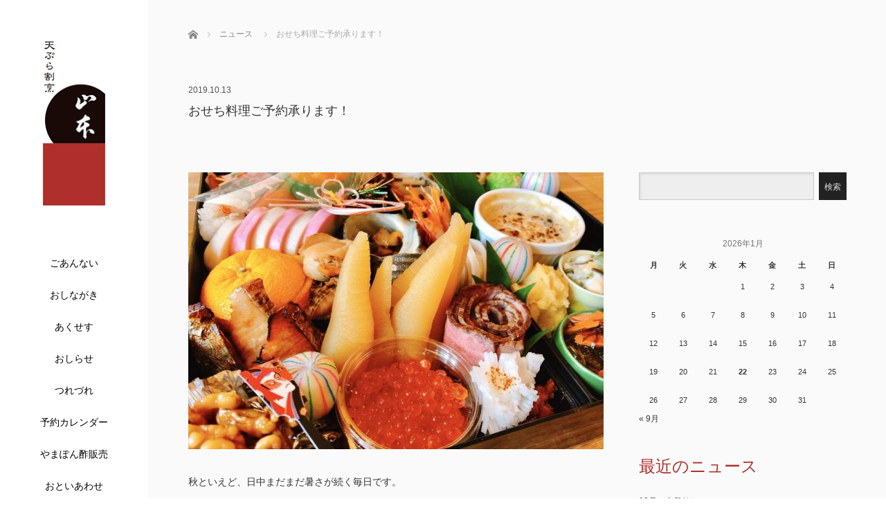

--- FILE ---
content_type: text/html; charset=UTF-8
request_url: https://hibi-yamamoto.jp/news/%E3%81%8A%E3%81%9B%E3%81%A1%E6%96%99%E7%90%86%E3%81%94%E4%BA%88%E7%B4%84%E6%89%BF%E3%82%8A%E3%81%BE%E3%81%99%EF%BC%81/
body_size: 14771
content:
<!DOCTYPE html>
<html class="pc" lang="ja">
<head>
<meta charset="UTF-8">
<!--[if IE]><meta http-equiv="X-UA-Compatible" content="IE=edge"><![endif]-->
<meta name="viewport" content="width=device-width,initial-scale=1.0">
<title>おせち料理ご予約承ります！ | 天ぷら割烹 山本｜愛媛県松山市</title>
<meta name="description" content="秋といえど、日中まだまだ暑さが続く毎日です。おせち料理のご予約を承る時期になってまいりました。山本では今年もご用意させていただきます。">
<link rel="pingback" href="https://hibi-yamamoto.jp/xmlrpc.php">
<meta name='robots' content='max-image-preview:large' />
	<style>img:is([sizes="auto" i], [sizes^="auto," i]) { contain-intrinsic-size: 3000px 1500px }</style>
	<link rel='dns-prefetch' href='//ajax.googleapis.com' />
<link rel='dns-prefetch' href='//use.fontawesome.com' />
<link rel="alternate" type="application/rss+xml" title="天ぷら割烹 山本｜愛媛県松山市 &raquo; フィード" href="https://hibi-yamamoto.jp/feed/" />
<link rel="alternate" type="application/rss+xml" title="天ぷら割烹 山本｜愛媛県松山市 &raquo; コメントフィード" href="https://hibi-yamamoto.jp/comments/feed/" />
		<!-- This site uses the Google Analytics by MonsterInsights plugin v9.9.0 - Using Analytics tracking - https://www.monsterinsights.com/ -->
		<!-- Note: MonsterInsights is not currently configured on this site. The site owner needs to authenticate with Google Analytics in the MonsterInsights settings panel. -->
					<!-- No tracking code set -->
				<!-- / Google Analytics by MonsterInsights -->
		<script type="text/javascript">
/* <![CDATA[ */
window._wpemojiSettings = {"baseUrl":"https:\/\/s.w.org\/images\/core\/emoji\/16.0.1\/72x72\/","ext":".png","svgUrl":"https:\/\/s.w.org\/images\/core\/emoji\/16.0.1\/svg\/","svgExt":".svg","source":{"concatemoji":"https:\/\/hibi-yamamoto.jp\/wp-includes\/js\/wp-emoji-release.min.js?ver=6.8.3"}};
/*! This file is auto-generated */
!function(s,n){var o,i,e;function c(e){try{var t={supportTests:e,timestamp:(new Date).valueOf()};sessionStorage.setItem(o,JSON.stringify(t))}catch(e){}}function p(e,t,n){e.clearRect(0,0,e.canvas.width,e.canvas.height),e.fillText(t,0,0);var t=new Uint32Array(e.getImageData(0,0,e.canvas.width,e.canvas.height).data),a=(e.clearRect(0,0,e.canvas.width,e.canvas.height),e.fillText(n,0,0),new Uint32Array(e.getImageData(0,0,e.canvas.width,e.canvas.height).data));return t.every(function(e,t){return e===a[t]})}function u(e,t){e.clearRect(0,0,e.canvas.width,e.canvas.height),e.fillText(t,0,0);for(var n=e.getImageData(16,16,1,1),a=0;a<n.data.length;a++)if(0!==n.data[a])return!1;return!0}function f(e,t,n,a){switch(t){case"flag":return n(e,"\ud83c\udff3\ufe0f\u200d\u26a7\ufe0f","\ud83c\udff3\ufe0f\u200b\u26a7\ufe0f")?!1:!n(e,"\ud83c\udde8\ud83c\uddf6","\ud83c\udde8\u200b\ud83c\uddf6")&&!n(e,"\ud83c\udff4\udb40\udc67\udb40\udc62\udb40\udc65\udb40\udc6e\udb40\udc67\udb40\udc7f","\ud83c\udff4\u200b\udb40\udc67\u200b\udb40\udc62\u200b\udb40\udc65\u200b\udb40\udc6e\u200b\udb40\udc67\u200b\udb40\udc7f");case"emoji":return!a(e,"\ud83e\udedf")}return!1}function g(e,t,n,a){var r="undefined"!=typeof WorkerGlobalScope&&self instanceof WorkerGlobalScope?new OffscreenCanvas(300,150):s.createElement("canvas"),o=r.getContext("2d",{willReadFrequently:!0}),i=(o.textBaseline="top",o.font="600 32px Arial",{});return e.forEach(function(e){i[e]=t(o,e,n,a)}),i}function t(e){var t=s.createElement("script");t.src=e,t.defer=!0,s.head.appendChild(t)}"undefined"!=typeof Promise&&(o="wpEmojiSettingsSupports",i=["flag","emoji"],n.supports={everything:!0,everythingExceptFlag:!0},e=new Promise(function(e){s.addEventListener("DOMContentLoaded",e,{once:!0})}),new Promise(function(t){var n=function(){try{var e=JSON.parse(sessionStorage.getItem(o));if("object"==typeof e&&"number"==typeof e.timestamp&&(new Date).valueOf()<e.timestamp+604800&&"object"==typeof e.supportTests)return e.supportTests}catch(e){}return null}();if(!n){if("undefined"!=typeof Worker&&"undefined"!=typeof OffscreenCanvas&&"undefined"!=typeof URL&&URL.createObjectURL&&"undefined"!=typeof Blob)try{var e="postMessage("+g.toString()+"("+[JSON.stringify(i),f.toString(),p.toString(),u.toString()].join(",")+"));",a=new Blob([e],{type:"text/javascript"}),r=new Worker(URL.createObjectURL(a),{name:"wpTestEmojiSupports"});return void(r.onmessage=function(e){c(n=e.data),r.terminate(),t(n)})}catch(e){}c(n=g(i,f,p,u))}t(n)}).then(function(e){for(var t in e)n.supports[t]=e[t],n.supports.everything=n.supports.everything&&n.supports[t],"flag"!==t&&(n.supports.everythingExceptFlag=n.supports.everythingExceptFlag&&n.supports[t]);n.supports.everythingExceptFlag=n.supports.everythingExceptFlag&&!n.supports.flag,n.DOMReady=!1,n.readyCallback=function(){n.DOMReady=!0}}).then(function(){return e}).then(function(){var e;n.supports.everything||(n.readyCallback(),(e=n.source||{}).concatemoji?t(e.concatemoji):e.wpemoji&&e.twemoji&&(t(e.twemoji),t(e.wpemoji)))}))}((window,document),window._wpemojiSettings);
/* ]]> */
</script>
<style id='wp-emoji-styles-inline-css' type='text/css'>

	img.wp-smiley, img.emoji {
		display: inline !important;
		border: none !important;
		box-shadow: none !important;
		height: 1em !important;
		width: 1em !important;
		margin: 0 0.07em !important;
		vertical-align: -0.1em !important;
		background: none !important;
		padding: 0 !important;
	}
</style>
<link rel='stylesheet' id='wp-block-library-css' href='https://hibi-yamamoto.jp/wp-includes/css/dist/block-library/style.min.css?ver=6.8.3' type='text/css' media='all' />
<style id='classic-theme-styles-inline-css' type='text/css'>
/*! This file is auto-generated */
.wp-block-button__link{color:#fff;background-color:#32373c;border-radius:9999px;box-shadow:none;text-decoration:none;padding:calc(.667em + 2px) calc(1.333em + 2px);font-size:1.125em}.wp-block-file__button{background:#32373c;color:#fff;text-decoration:none}
</style>
<style id='font-awesome-svg-styles-default-inline-css' type='text/css'>
.svg-inline--fa {
  display: inline-block;
  height: 1em;
  overflow: visible;
  vertical-align: -.125em;
}
</style>
<link rel='stylesheet' id='font-awesome-svg-styles-css' href='https://hibi-yamamoto.jp/wp-content/uploads/font-awesome/v6.2.1/css/svg-with-js.css' type='text/css' media='all' />
<style id='font-awesome-svg-styles-inline-css' type='text/css'>
   .wp-block-font-awesome-icon svg::before,
   .wp-rich-text-font-awesome-icon svg::before {content: unset;}
</style>
<style id='global-styles-inline-css' type='text/css'>
:root{--wp--preset--aspect-ratio--square: 1;--wp--preset--aspect-ratio--4-3: 4/3;--wp--preset--aspect-ratio--3-4: 3/4;--wp--preset--aspect-ratio--3-2: 3/2;--wp--preset--aspect-ratio--2-3: 2/3;--wp--preset--aspect-ratio--16-9: 16/9;--wp--preset--aspect-ratio--9-16: 9/16;--wp--preset--color--black: #000000;--wp--preset--color--cyan-bluish-gray: #abb8c3;--wp--preset--color--white: #ffffff;--wp--preset--color--pale-pink: #f78da7;--wp--preset--color--vivid-red: #cf2e2e;--wp--preset--color--luminous-vivid-orange: #ff6900;--wp--preset--color--luminous-vivid-amber: #fcb900;--wp--preset--color--light-green-cyan: #7bdcb5;--wp--preset--color--vivid-green-cyan: #00d084;--wp--preset--color--pale-cyan-blue: #8ed1fc;--wp--preset--color--vivid-cyan-blue: #0693e3;--wp--preset--color--vivid-purple: #9b51e0;--wp--preset--gradient--vivid-cyan-blue-to-vivid-purple: linear-gradient(135deg,rgba(6,147,227,1) 0%,rgb(155,81,224) 100%);--wp--preset--gradient--light-green-cyan-to-vivid-green-cyan: linear-gradient(135deg,rgb(122,220,180) 0%,rgb(0,208,130) 100%);--wp--preset--gradient--luminous-vivid-amber-to-luminous-vivid-orange: linear-gradient(135deg,rgba(252,185,0,1) 0%,rgba(255,105,0,1) 100%);--wp--preset--gradient--luminous-vivid-orange-to-vivid-red: linear-gradient(135deg,rgba(255,105,0,1) 0%,rgb(207,46,46) 100%);--wp--preset--gradient--very-light-gray-to-cyan-bluish-gray: linear-gradient(135deg,rgb(238,238,238) 0%,rgb(169,184,195) 100%);--wp--preset--gradient--cool-to-warm-spectrum: linear-gradient(135deg,rgb(74,234,220) 0%,rgb(151,120,209) 20%,rgb(207,42,186) 40%,rgb(238,44,130) 60%,rgb(251,105,98) 80%,rgb(254,248,76) 100%);--wp--preset--gradient--blush-light-purple: linear-gradient(135deg,rgb(255,206,236) 0%,rgb(152,150,240) 100%);--wp--preset--gradient--blush-bordeaux: linear-gradient(135deg,rgb(254,205,165) 0%,rgb(254,45,45) 50%,rgb(107,0,62) 100%);--wp--preset--gradient--luminous-dusk: linear-gradient(135deg,rgb(255,203,112) 0%,rgb(199,81,192) 50%,rgb(65,88,208) 100%);--wp--preset--gradient--pale-ocean: linear-gradient(135deg,rgb(255,245,203) 0%,rgb(182,227,212) 50%,rgb(51,167,181) 100%);--wp--preset--gradient--electric-grass: linear-gradient(135deg,rgb(202,248,128) 0%,rgb(113,206,126) 100%);--wp--preset--gradient--midnight: linear-gradient(135deg,rgb(2,3,129) 0%,rgb(40,116,252) 100%);--wp--preset--font-size--small: 13px;--wp--preset--font-size--medium: 20px;--wp--preset--font-size--large: 36px;--wp--preset--font-size--x-large: 42px;--wp--preset--spacing--20: 0.44rem;--wp--preset--spacing--30: 0.67rem;--wp--preset--spacing--40: 1rem;--wp--preset--spacing--50: 1.5rem;--wp--preset--spacing--60: 2.25rem;--wp--preset--spacing--70: 3.38rem;--wp--preset--spacing--80: 5.06rem;--wp--preset--shadow--natural: 6px 6px 9px rgba(0, 0, 0, 0.2);--wp--preset--shadow--deep: 12px 12px 50px rgba(0, 0, 0, 0.4);--wp--preset--shadow--sharp: 6px 6px 0px rgba(0, 0, 0, 0.2);--wp--preset--shadow--outlined: 6px 6px 0px -3px rgba(255, 255, 255, 1), 6px 6px rgba(0, 0, 0, 1);--wp--preset--shadow--crisp: 6px 6px 0px rgba(0, 0, 0, 1);}:where(.is-layout-flex){gap: 0.5em;}:where(.is-layout-grid){gap: 0.5em;}body .is-layout-flex{display: flex;}.is-layout-flex{flex-wrap: wrap;align-items: center;}.is-layout-flex > :is(*, div){margin: 0;}body .is-layout-grid{display: grid;}.is-layout-grid > :is(*, div){margin: 0;}:where(.wp-block-columns.is-layout-flex){gap: 2em;}:where(.wp-block-columns.is-layout-grid){gap: 2em;}:where(.wp-block-post-template.is-layout-flex){gap: 1.25em;}:where(.wp-block-post-template.is-layout-grid){gap: 1.25em;}.has-black-color{color: var(--wp--preset--color--black) !important;}.has-cyan-bluish-gray-color{color: var(--wp--preset--color--cyan-bluish-gray) !important;}.has-white-color{color: var(--wp--preset--color--white) !important;}.has-pale-pink-color{color: var(--wp--preset--color--pale-pink) !important;}.has-vivid-red-color{color: var(--wp--preset--color--vivid-red) !important;}.has-luminous-vivid-orange-color{color: var(--wp--preset--color--luminous-vivid-orange) !important;}.has-luminous-vivid-amber-color{color: var(--wp--preset--color--luminous-vivid-amber) !important;}.has-light-green-cyan-color{color: var(--wp--preset--color--light-green-cyan) !important;}.has-vivid-green-cyan-color{color: var(--wp--preset--color--vivid-green-cyan) !important;}.has-pale-cyan-blue-color{color: var(--wp--preset--color--pale-cyan-blue) !important;}.has-vivid-cyan-blue-color{color: var(--wp--preset--color--vivid-cyan-blue) !important;}.has-vivid-purple-color{color: var(--wp--preset--color--vivid-purple) !important;}.has-black-background-color{background-color: var(--wp--preset--color--black) !important;}.has-cyan-bluish-gray-background-color{background-color: var(--wp--preset--color--cyan-bluish-gray) !important;}.has-white-background-color{background-color: var(--wp--preset--color--white) !important;}.has-pale-pink-background-color{background-color: var(--wp--preset--color--pale-pink) !important;}.has-vivid-red-background-color{background-color: var(--wp--preset--color--vivid-red) !important;}.has-luminous-vivid-orange-background-color{background-color: var(--wp--preset--color--luminous-vivid-orange) !important;}.has-luminous-vivid-amber-background-color{background-color: var(--wp--preset--color--luminous-vivid-amber) !important;}.has-light-green-cyan-background-color{background-color: var(--wp--preset--color--light-green-cyan) !important;}.has-vivid-green-cyan-background-color{background-color: var(--wp--preset--color--vivid-green-cyan) !important;}.has-pale-cyan-blue-background-color{background-color: var(--wp--preset--color--pale-cyan-blue) !important;}.has-vivid-cyan-blue-background-color{background-color: var(--wp--preset--color--vivid-cyan-blue) !important;}.has-vivid-purple-background-color{background-color: var(--wp--preset--color--vivid-purple) !important;}.has-black-border-color{border-color: var(--wp--preset--color--black) !important;}.has-cyan-bluish-gray-border-color{border-color: var(--wp--preset--color--cyan-bluish-gray) !important;}.has-white-border-color{border-color: var(--wp--preset--color--white) !important;}.has-pale-pink-border-color{border-color: var(--wp--preset--color--pale-pink) !important;}.has-vivid-red-border-color{border-color: var(--wp--preset--color--vivid-red) !important;}.has-luminous-vivid-orange-border-color{border-color: var(--wp--preset--color--luminous-vivid-orange) !important;}.has-luminous-vivid-amber-border-color{border-color: var(--wp--preset--color--luminous-vivid-amber) !important;}.has-light-green-cyan-border-color{border-color: var(--wp--preset--color--light-green-cyan) !important;}.has-vivid-green-cyan-border-color{border-color: var(--wp--preset--color--vivid-green-cyan) !important;}.has-pale-cyan-blue-border-color{border-color: var(--wp--preset--color--pale-cyan-blue) !important;}.has-vivid-cyan-blue-border-color{border-color: var(--wp--preset--color--vivid-cyan-blue) !important;}.has-vivid-purple-border-color{border-color: var(--wp--preset--color--vivid-purple) !important;}.has-vivid-cyan-blue-to-vivid-purple-gradient-background{background: var(--wp--preset--gradient--vivid-cyan-blue-to-vivid-purple) !important;}.has-light-green-cyan-to-vivid-green-cyan-gradient-background{background: var(--wp--preset--gradient--light-green-cyan-to-vivid-green-cyan) !important;}.has-luminous-vivid-amber-to-luminous-vivid-orange-gradient-background{background: var(--wp--preset--gradient--luminous-vivid-amber-to-luminous-vivid-orange) !important;}.has-luminous-vivid-orange-to-vivid-red-gradient-background{background: var(--wp--preset--gradient--luminous-vivid-orange-to-vivid-red) !important;}.has-very-light-gray-to-cyan-bluish-gray-gradient-background{background: var(--wp--preset--gradient--very-light-gray-to-cyan-bluish-gray) !important;}.has-cool-to-warm-spectrum-gradient-background{background: var(--wp--preset--gradient--cool-to-warm-spectrum) !important;}.has-blush-light-purple-gradient-background{background: var(--wp--preset--gradient--blush-light-purple) !important;}.has-blush-bordeaux-gradient-background{background: var(--wp--preset--gradient--blush-bordeaux) !important;}.has-luminous-dusk-gradient-background{background: var(--wp--preset--gradient--luminous-dusk) !important;}.has-pale-ocean-gradient-background{background: var(--wp--preset--gradient--pale-ocean) !important;}.has-electric-grass-gradient-background{background: var(--wp--preset--gradient--electric-grass) !important;}.has-midnight-gradient-background{background: var(--wp--preset--gradient--midnight) !important;}.has-small-font-size{font-size: var(--wp--preset--font-size--small) !important;}.has-medium-font-size{font-size: var(--wp--preset--font-size--medium) !important;}.has-large-font-size{font-size: var(--wp--preset--font-size--large) !important;}.has-x-large-font-size{font-size: var(--wp--preset--font-size--x-large) !important;}
:where(.wp-block-post-template.is-layout-flex){gap: 1.25em;}:where(.wp-block-post-template.is-layout-grid){gap: 1.25em;}
:where(.wp-block-columns.is-layout-flex){gap: 2em;}:where(.wp-block-columns.is-layout-grid){gap: 2em;}
:root :where(.wp-block-pullquote){font-size: 1.5em;line-height: 1.6;}
</style>
<link rel='stylesheet' id='contact-form-7-css' href='https://hibi-yamamoto.jp/wp-content/plugins/contact-form-7/includes/css/styles.css?ver=6.1.3' type='text/css' media='all' />
<link rel='stylesheet' id='bootstrap.min-css' href='https://hibi-yamamoto.jp/wp-content/themes/avalon_tcd040/bootstrap.min.css?ver=3.0' type='text/css' media='all' />
<link rel='stylesheet' id='style-css' href='https://hibi-yamamoto.jp/wp-content/themes/avalon_tcd040/style.css?ver=3.0' type='text/css' media='screen' />
<link rel='stylesheet' id='responsive-css' href='https://hibi-yamamoto.jp/wp-content/themes/avalon_tcd040/responsive.css?ver=3.0' type='text/css' media='screen and (max-width:1024px)' />
<link rel='stylesheet' id='jquery.fullpage.min-css' href='https://hibi-yamamoto.jp/wp-content/themes/avalon_tcd040/jquery.fullpage.min.css?ver=3.0' type='text/css' media='all' />
<link rel='stylesheet' id='font-awesome-official-css' href='https://use.fontawesome.com/releases/v6.2.1/css/all.css' type='text/css' media='all' integrity="sha384-twcuYPV86B3vvpwNhWJuaLdUSLF9+ttgM2A6M870UYXrOsxKfER2MKox5cirApyA" crossorigin="anonymous" />
<link rel='stylesheet' id='jquery-ui-smoothness-css' href='https://hibi-yamamoto.jp/wp-content/plugins/contact-form-7/includes/js/jquery-ui/themes/smoothness/jquery-ui.min.css?ver=1.12.1' type='text/css' media='screen' />
<link rel='stylesheet' id='dashicons-css' href='https://hibi-yamamoto.jp/wp-includes/css/dashicons.min.css?ver=6.8.3' type='text/css' media='all' />
<link rel='stylesheet' id='my-calendar-lists-css' href='https://hibi-yamamoto.jp/wp-content/plugins/my-calendar/css/list-presets.css?ver=3.6.16' type='text/css' media='all' />
<link rel='stylesheet' id='my-calendar-reset-css' href='https://hibi-yamamoto.jp/wp-content/plugins/my-calendar/css/reset.css?ver=3.6.16' type='text/css' media='all' />
<link rel='stylesheet' id='my-calendar-style-css' href='https://hibi-yamamoto.jp/wp-content/plugins/my-calendar/styles/twentyeighteen.css?ver=3.6.16-twentyeighteen-css' type='text/css' media='all' />
<style id='my-calendar-style-inline-css' type='text/css'>

/* Styles by My Calendar - Joe Dolson https://www.joedolson.com/ */

.my-calendar-modal .event-title svg { background-color: #ffffcc; padding: 3px; }
.mc-main .mc_general .event-title, .mc-main .mc_general .event-title a { background: #ffffcc !important; color: #000000 !important; }
.mc-main .mc_general .event-title button { background: #ffffcc !important; color: #000000 !important; }
.mc-main .mc_general .event-title a:hover, .mc-main .mc_general .event-title a:focus { background: #ffffff !important;}
.mc-main .mc_general .event-title button:hover, .mc-main .mc_general .event-title button:focus { background: #ffffff !important;}
.my-calendar-modal .event-title svg { background-color: #ffcec9; padding: 3px; }
.mc-main .mc_holiday .event-title, .mc-main .mc_holiday .event-title a { background: #ffcec9 !important; color: #000000 !important; }
.mc-main .mc_holiday .event-title button { background: #ffcec9 !important; color: #000000 !important; }
.mc-main .mc_holiday .event-title a:hover, .mc-main .mc_holiday .event-title a:focus { background: #fffffc !important;}
.mc-main .mc_holiday .event-title button:hover, .mc-main .mc_holiday .event-title button:focus { background: #fffffc !important;}
.my-calendar-modal .event-title svg { background-color: #ddffd3; padding: 3px; }
.mc-main .mc_reservation .event-title, .mc-main .mc_reservation .event-title a { background: #ddffd3 !important; color: #000000 !important; }
.mc-main .mc_reservation .event-title button { background: #ddffd3 !important; color: #000000 !important; }
.mc-main .mc_reservation .event-title a:hover, .mc-main .mc_reservation .event-title a:focus { background: #ffffff !important;}
.mc-main .mc_reservation .event-title button:hover, .mc-main .mc_reservation .event-title button:focus { background: #ffffff !important;}
.my-calendar-modal .event-title svg { background-color: #cc9b33; padding: 3px; }
.mc-main .mc_tenpura .event-title, .mc-main .mc_tenpura .event-title a { background: #cc9b33 !important; color: #000000 !important; }
.mc-main .mc_tenpura .event-title button { background: #cc9b33 !important; color: #000000 !important; }
.mc-main .mc_tenpura .event-title a:hover, .mc-main .mc_tenpura .event-title a:focus { background: #ffce66 !important;}
.mc-main .mc_tenpura .event-title button:hover, .mc-main .mc_tenpura .event-title button:focus { background: #ffce66 !important;}
.my-calendar-modal .event-title svg { background-color: #bf2b2b; padding: 3px; }
.mc-main .mc_niku .event-title, .mc-main .mc_niku .event-title a { background: #bf2b2b !important; color: #ffffff !important; }
.mc-main .mc_niku .event-title button { background: #bf2b2b !important; color: #ffffff !important; }
.mc-main .mc_niku .event-title a:hover, .mc-main .mc_niku .event-title a:focus { background: #8c0000 !important;}
.mc-main .mc_niku .event-title button:hover, .mc-main .mc_niku .event-title button:focus { background: #8c0000 !important;}
.my-calendar-modal .event-title svg { background-color: #1f4fc1; padding: 3px; }
.mc-main .mc_sushi .event-title, .mc-main .mc_sushi .event-title a { background: #1f4fc1 !important; color: #ffffff !important; }
.mc-main .mc_sushi .event-title button { background: #1f4fc1 !important; color: #ffffff !important; }
.mc-main .mc_sushi .event-title a:hover, .mc-main .mc_sushi .event-title a:focus { background: #001c8e !important;}
.mc-main .mc_sushi .event-title button:hover, .mc-main .mc_sushi .event-title button:focus { background: #001c8e !important;}
.my-calendar-modal .event-title svg { background-color: #bd70d1; padding: 3px; }
.mc-main .mc_manseki .event-title, .mc-main .mc_manseki .event-title a { background: #bd70d1 !important; color: #000000 !important; }
.mc-main .mc_manseki .event-title button { background: #bd70d1 !important; color: #000000 !important; }
.mc-main .mc_manseki .event-title a:hover, .mc-main .mc_manseki .event-title a:focus { background: #f0a3ff !important;}
.mc-main .mc_manseki .event-title button:hover, .mc-main .mc_manseki .event-title button:focus { background: #f0a3ff !important;}
.my-calendar-modal .event-title svg { background-color: #7fe02a; padding: 3px; }
.mc-main .mc_yoyuuari .event-title, .mc-main .mc_yoyuuari .event-title a { background: #7fe02a !important; color: #000000 !important; }
.mc-main .mc_yoyuuari .event-title button { background: #7fe02a !important; color: #000000 !important; }
.mc-main .mc_yoyuuari .event-title a:hover, .mc-main .mc_yoyuuari .event-title a:focus { background: #b2ff5d !important;}
.mc-main .mc_yoyuuari .event-title button:hover, .mc-main .mc_yoyuuari .event-title button:focus { background: #b2ff5d !important;}
.my-calendar-modal .event-title svg { background-color: #dda1ea; padding: 3px; }
.mc-main .mc_wazuka .event-title, .mc-main .mc_wazuka .event-title a { background: #dda1ea !important; color: #000000 !important; }
.mc-main .mc_wazuka .event-title button { background: #dda1ea !important; color: #000000 !important; }
.mc-main .mc_wazuka .event-title a:hover, .mc-main .mc_wazuka .event-title a:focus { background: #ffd4ff !important;}
.mc-main .mc_wazuka .event-title button:hover, .mc-main .mc_wazuka .event-title button:focus { background: #ffd4ff !important;}
.mc-main, .mc-event, .my-calendar-modal, .my-calendar-modal-overlay, .mc-event-list {--primary-dark: #555; --primary-light: #fff; --secondary-light: #fff; --secondary-dark: #000; --highlight-dark: #666; --highlight-light: #efefef; --close-button: #b32d2e; --search-highlight-bg: #f5e6ab; --navbar-background: transparent; --nav-button-bg: #fff; --nav-button-color: #313233; --nav-button-border: #313233; --nav-input-border: #313233; --nav-input-background: #fff; --nav-input-color: #313233; --grid-cell-border: #0000001f; --grid-header-border: #313233; --grid-header-color: #313233; --grid-weekend-color: #313233; --grid-header-bg: transparent; --grid-weekend-bg: transparent; --grid-cell-background: transparent; --current-day-border: #313233; --current-day-color: #313233; --current-day-bg: transparent; --date-has-events-bg: #313233; --date-has-events-color: #f6f7f7; --calendar-heading: clamp( 1.125rem, 24px, 2.5rem ); --event-title: clamp( 1.25rem, 24px, 2.5rem ); --grid-date: 16px; --grid-date-heading: clamp( .75rem, 16px, 1.5rem ); --modal-title: 1.5rem; --navigation-controls: clamp( .75rem, 16px, 1.5rem ); --card-heading: 1.125rem; --list-date: 1.25rem; --author-card: clamp( .75rem, 14px, 1.5rem); --single-event-title: clamp( 1.25rem, 24px, 2.5rem ); --mini-time-text: clamp( .75rem, 14px 1.25rem ); --list-event-date: 1.25rem; --list-event-title: 1.2rem; --grid-max-width: 1260px; --list-preset-border-color: #000000; --list-preset-stripe-background: rgba( 0,0,0,.04 ); --list-preset-date-badge-background: #000; --list-preset-date-badge-color: #fff; --list-preset-background: transparent; --category-mc_general: #ffffcc; --category-mc_holiday: #ffcec9; --category-mc_reservation: #ddffd3; --category-mc_tenpura: #cc9b33; --category-mc_niku: #bf2b2b; --category-mc_sushi: #1f4fc1; --category-mc_manseki: #bd70d1; --category-mc_yoyuuari: #7fe02a; --category-mc_wazuka: #dda1ea; }
</style>
<link rel='stylesheet' id='font-awesome-official-v4shim-css' href='https://use.fontawesome.com/releases/v6.2.1/css/v4-shims.css' type='text/css' media='all' integrity="sha384-RreHPODFsMyzCpG+dKnwxOSjmjkuPWWdYP8sLpBRoSd8qPNJwaxKGUdxhQOKwUc7" crossorigin="anonymous" />
<script type="text/javascript" src="https://hibi-yamamoto.jp/wp-includes/js/jquery/jquery.min.js?ver=3.7.1" id="jquery-core-js"></script>
<script type="text/javascript" src="https://hibi-yamamoto.jp/wp-includes/js/jquery/jquery-migrate.min.js?ver=3.4.1" id="jquery-migrate-js"></script>
<script type="text/javascript" src="https://ajax.googleapis.com/ajax/libs/jquery/1.12.3/jquery.min.js?ver=6.8.3" id="jquery.min-js"></script>
<script type="text/javascript" src="https://hibi-yamamoto.jp/wp-content/themes/avalon_tcd040/js/bootstrap.min.js?ver=3.0" id="bootstrap.min-js"></script>
<script type="text/javascript" src="https://hibi-yamamoto.jp/wp-content/themes/avalon_tcd040/js/jquery.newsticker.js?ver=3.0" id="jquery.newsticker-js"></script>
<script type="text/javascript" src="https://hibi-yamamoto.jp/wp-content/themes/avalon_tcd040/js/menu.js?ver=3.0" id="menu-js"></script>
<script type="text/javascript" src="https://hibi-yamamoto.jp/wp-content/themes/avalon_tcd040/js/jquery.easings.min.js?ver=3.0" id="jquery.easings.min-js"></script>
<script type="text/javascript" src="https://hibi-yamamoto.jp/wp-content/themes/avalon_tcd040/js/jquery.fullPage.min.js?ver=3.0" id="jquery.fullPage.min-js"></script>
<script type="text/javascript" src="https://hibi-yamamoto.jp/wp-content/themes/avalon_tcd040/js/scrolloverflow.min.js?ver=3.0" id="scrolloverflow.min-js"></script>
<script type="text/javascript" src="https://hibi-yamamoto.jp/wp-content/themes/avalon_tcd040/js/jquery.inview.min.js?ver=3.0" id="jquery.inview.min-js"></script>
<link rel="https://api.w.org/" href="https://hibi-yamamoto.jp/wp-json/" /><link rel="canonical" href="https://hibi-yamamoto.jp/news/%e3%81%8a%e3%81%9b%e3%81%a1%e6%96%99%e7%90%86%e3%81%94%e4%ba%88%e7%b4%84%e6%89%bf%e3%82%8a%e3%81%be%e3%81%99%ef%bc%81/" />
<link rel='shortlink' href='https://hibi-yamamoto.jp/?p=1387' />
<link rel="alternate" title="oEmbed (JSON)" type="application/json+oembed" href="https://hibi-yamamoto.jp/wp-json/oembed/1.0/embed?url=https%3A%2F%2Fhibi-yamamoto.jp%2Fnews%2F%25e3%2581%258a%25e3%2581%259b%25e3%2581%25a1%25e6%2596%2599%25e7%2590%2586%25e3%2581%2594%25e4%25ba%2588%25e7%25b4%2584%25e6%2589%25bf%25e3%2582%258a%25e3%2581%25be%25e3%2581%2599%25ef%25bc%2581%2F" />
<link rel="alternate" title="oEmbed (XML)" type="text/xml+oembed" href="https://hibi-yamamoto.jp/wp-json/oembed/1.0/embed?url=https%3A%2F%2Fhibi-yamamoto.jp%2Fnews%2F%25e3%2581%258a%25e3%2581%259b%25e3%2581%25a1%25e6%2596%2599%25e7%2590%2586%25e3%2581%2594%25e4%25ba%2588%25e7%25b4%2584%25e6%2589%25bf%25e3%2582%258a%25e3%2581%25be%25e3%2581%2599%25ef%25bc%2581%2F&#038;format=xml" />

<script src="https://hibi-yamamoto.jp/wp-content/themes/avalon_tcd040/js/jquery.easing.js?ver=3.0"></script>
<script src="https://hibi-yamamoto.jp/wp-content/themes/avalon_tcd040/js/jscript.js?ver=3.0"></script>
<link rel="stylesheet" media="screen and (max-width:770px)" href="https://hibi-yamamoto.jp/wp-content/themes/avalon_tcd040/footer-bar/footer-bar.css?ver=3.0">
<script src="https://hibi-yamamoto.jp/wp-content/themes/avalon_tcd040/js/comment.js?ver=3.0"></script>

<link rel="stylesheet" href="https://hibi-yamamoto.jp/wp-content/themes/avalon_tcd040/japanese.css?ver=3.0">

<!--[if lt IE 9]>
<script src="https://hibi-yamamoto.jp/wp-content/themes/avalon_tcd040/js/html5.js?ver=3.0"></script>
<![endif]-->


<script>
 $(document).ready(function() {
     if($(window).width() >= 1025) {
         $('#fullpage').fullpage({
            //anchors: ['Page0', 'Page1', 'Page2', 'Page3', 'Page4', 'Page5'],
             lockAnchors: false,
            sectionsColor: ['#FFF', '#FFF', '#FFF', '#FFF', '#FFF', ],
             scrollBar: true,
             scrollingSpeed: 1200,
             normalScrollElements: '#section5',
             fitToSection: false,
             easing: 'easeInOutQuart'
         });
     } else {
         $('#fullpage').fullpage({
            //anchors: ['Page0', 'Page1', 'Page2', 'Page3', 'Page4', 'Page5'],
             lockAnchors: false,
            sectionsColor: ['#FFF', '#FFF', '#FFF', '#FFF', '#FFF', ],
             scrollBar: true,
             scrollingSpeed: 1000,
             autoScrolling: false,
             fitToSection: false
         });
     }
 });
</script>
<style type="text/css">


.pc #logo_text .logo{font-size:21px; }
.pc #logo_text .desc { font-size:12px; }

.mobile #logo_text .logo{font-size:18px; }

#footer_logo .logo { font-size:40px; }
#footer_logo .desc { font-size:12px; }

.pc #global_menu li a:hover, .pc #global_menu > ul > li.active > a, .post_list li.type1 .meta li a:hover, .post_list li.type2 .meta li a:hover, #footer_menu li a:hover, #home_slider .info_inner .title_link:hover, #post_meta_top a:hover, #bread_crumb li a:hover, #comment_header ul li a:hover, #template1_header .product_cateogry a:hover, #archive_product_list .no_image:hover .title a
 { color:#AF302C; }

#side_col, #main_content{ background-color: #FFFFFF;}

#global_menu .sub-menu{background: none;}
#global_menu .sub-menu li{background: rgba(174,47,43, 0.8);}
#global_menu .sub-menu li a{color:#FFFFFF !important;}
#global_menu .sub-menu li a:hover{color:#FFFFFF !important; background: #AE2F2B !important;}

.post_content a { color:#F57500; }
#edit-area .headline, .footer_headline, .widget-title, a:hover, .menu_category { color:#AF302C; }
#return_top a:hover, .next_page_link a:hover, .page_navi a:hover, #index_news_list .archive_link:hover, .pc #index_news_list .news_title a:hover, .box_list_headline .archive_link a:hover, .previous_next_post .previous_post a:hover, .previous_next_post .next_post a:hover,
 #single_product_list .slick-prev:hover, #single_product_list .slick-next:hover, #previous_next_page a:hover, .mobile .template1_content_list .caption a.link:hover, #archive_product_cateogry_menu li a:hover, .pc #archive_product_cateogry_menu li.active > a, .pc #archive_product_cateogry_menu li ul,
  #wp-calendar td a:hover, #wp-calendar #prev a:hover, #wp-calendar #next a:hover, .widget_search #search-btn input:hover, .widget_search #searchsubmit:hover, .side_widget.google_search #searchsubmit:hover,
   #submit_comment:hover, #post_pagination a:hover, #post_pagination p, .mobile a.category_menu_button:hover, .mobile a.category_menu_button.active, .user_sns li a:hover
    { background-color:#AF302C; }



/*#edit-area .top-blog-list .headline{ color:#AF302C; }*/
.page-title, .headline, #edit-area .headline, .header-title, .blog-title, .related-posts-title, .widget-title{
    font-weight: 500; font-family: "Times New Roman" , "游明朝" , "Yu Mincho" , "游明朝体" , "YuMincho" , "ヒラギノ明朝 Pro W3" , "Hiragino Mincho Pro" , "HiraMinProN-W3" , "HGS明朝E" , "ＭＳ Ｐ明朝" , "MS PMincho" , serif;}
.blog-title{ font-size: 30px; }
.page-title{ font-size: 18px; }
.post_content{ font-size: 14px; }

.store-information01 { background-color:#AF302C; }
.page_navi li .current { background-color:#AF302C; }

#comment_textarea textarea:focus, #guest_info input:focus
 { border-color:#AF302C; }

.pc #archive_product_cateogry_menu li ul a:hover
 { background-color:#AF302C; color:#000000; }

#previous_next_post .prev_post:hover, #previous_next_post .next_post:hover { background-color:#AF302C;}
.related-posts-title { color:#AF302C;}

/*.btn_gst:hover { color:#AF302C!important;}*/

.footer_menu li.no_link a { color:#AF302C; }
#global_menu ul li.no_link > a { color:#AF302C; }

.blog-title a:hover, .blog-meta a:hover, .entry-meta a:hover, #post_meta_bottom a:hover { color: #AF302C; }

#global_menu a, .store-information, .store-information02, .store-information a, .store-information02 a,
.store-information .store-tel, .store-information02 .store-tel, .store-information .store-tel a, .store-information02 .store-tel a
  {color:#000000 !important;}

@media screen and (max-width: 1024px) {
 #global_menu a { color: #FFFFFF !important; background: #AE2F2B !important; border-color:  #AE2F2B; }
 .mobile #global_menu a:hover { color: #FFFFFF !important; background-color:#AE2F2B !important; }
 #global_menu li:before { color: #FFFFFF !important; }
 #global_menu .child_menu_button .icon:before { color: #FFFFFF !important; }
 #global_menu .sub-menu li a{background: rgba(174,47,43, 0.8) !important;}
}

@media screen and (min-width:1025px) {
 .store-information01 .store-tel, .store-information01 .store-tel a { color:#ffffff !important; }
}

#page_header .title { font-size:18px; }
#article .post_content { font-size:14px; }


.store-information .store-name, .store-information02 .store-name{ font-size:16px; }
.store-address{ font-size:12px; }
.store-information .store-tel, .store-information02 .store-tel{ font-size:26px; }
.store-information .store-tel span, .store-information02 .store-tel span{ font-size:12px; }

.store-information01{ font-size:12px; }
.store-information01 .store-name{ font-size:14px; }
.store-information01 .store-tel{ font-size:24px; }

    @media screen and (max-width: 1024px) {
        #main_col {top: auto !important;}
    }


#site_loader_spinner { border:4px solid rgba(175,48,44,0.2); border-top-color:#AF302C; }


.hvr_ef1 .img-wrap img{
-webkit-backface-visibility: hidden;
backface-visibility: hidden;
margin-left: 8px;
-webkit-transform: scale(1.18) translate3d(-8px, 0, 0);
-webkit-transition-property: opacity, translate3d;
-webkit-transition: 0.5s;
-moz-transform: scale(1.18) translate3d(-8px, 0, 0);
-moz-transition-property: opacity, translate3d;
-moz-transition: 0.5s;
-ms-transform: scale(1.18) translate3d(-8px, 0, 0);
-ms-transition-property: opacity, translate3d;
-ms-transition: 0.5s;
-o-transform: scale(1.18) translate3d(-8px, 0, 0);
-o-transition-property: opacity, translate3d;
-o-transition: 0.5s;
transform: scale(1.18) translate3d(-8px, 0, 0);
transition-property: opacity, translate3d;
transition: 0.5s;
}
.hvr_ef1 .img-wrap:hover img{
opacity: 0.5;
-webkit-transform: scale(1.18) translate3d(0, 0, 0);
-moz-transform: scale(1.18) translate3d(0, 0, 0);
-ms-transform: scale(1.18) translate3d(0, 0, 0);
-o-transform: scale(1.18) translate3d(0, 0, 0);
transform: scale(1.18) translate3d(0, 0, 0);
}



#main_col {
border-left:none;
}

.pc #logo_image img {
   width: 90px;
}

.blog-title {
    font-size: 20px;
}

img.f_logo {
    width: 90px;
}

.header-title span {
display: none;
}

#searchsubmit {
    font-size: 12px!important;
}

.btn_gst {
    width: 250px;
}

@media screen and (min-width: 1025px) {
  #edit-area .headline {
    margin-bottom: 50px !important;
  }
}

#wp-calendar caption {
    padding: 7px 0 14px;
text-align: center;
font-size: 12px;
}

.grecaptcha-badge { visibility: hidden; }

.single_wrap {border-bottom: 0;}
#footer .container {border-top: 0;}

@media screen and (max-width: 610px) {
#footer_menu {display: none;}
#footer .container {padding-top: 0;}
.mt50 {margin-top: 0px !important;}
}






</style>

<style type="text/css"></style><link rel="stylesheet" href="https://use.fontawesome.com/releases/v5.15.4/css/all.css">
</head>
<body class="wp-singular news-template-default single single-news postid-1387 wp-theme-avalon_tcd040 font_yugothic">
<div id="site_loader_overlay"><div id="site_loader_spinner"></div></div>
<div id="site_wrap">
	<div id="main_content" class="clearfix row no-gutters">
		<!-- side col -->
		<div id="side_col" class="col-md-2 side_col_left">
	<!-- logo -->
	<div id="logo_image">
 <h1 class="logo">
  <a href="https://hibi-yamamoto.jp/" title="天ぷら割烹 山本｜愛媛県松山市" data-label="天ぷら割烹 山本｜愛媛県松山市"><img class="h_logo" src="https://hibi-yamamoto.jp/wp-content/uploads/2025/10/yamamoto_logo.png?1769089007" alt="天ぷら割烹 山本｜愛媛県松山市" title="天ぷら割烹 山本｜愛媛県松山市" /></a>
 </h1>
</div>
	
	<a href="#" class="menu_button pc-none"><span>menu</span></a>
	<div id="global_menu" class="clearfix">
					<ul id="menu-menu-1" class="menu"><li id="menu-item-122" class="menu-item menu-item-type-post_type menu-item-object-page menu-item-has-children menu-item-122"><a href="https://hibi-yamamoto.jp/information/">ごあんない</a>
<ul class="sub-menu">
	<li id="menu-item-98" class="menu-item menu-item-type-post_type menu-item-object-page menu-item-98"><a href="https://hibi-yamamoto.jp/information/">店舗のご案内</a></li>
	<li id="menu-item-99" class="menu-item menu-item-type-post_type menu-item-object-page menu-item-99"><a href="https://hibi-yamamoto.jp/information/greeting/">ごあいさつ</a></li>
	<li id="menu-item-585" class="menu-item menu-item-type-post_type menu-item-object-page menu-item-585"><a href="https://hibi-yamamoto.jp/qanda/">よくあるご質問</a></li>
</ul>
</li>
<li id="menu-item-2054" class="menu-item menu-item-type-post_type menu-item-object-page menu-item-2054"><a href="https://hibi-yamamoto.jp/foodmenu/">おしながき</a></li>
<li id="menu-item-16" class="menu-item menu-item-type-post_type menu-item-object-page menu-item-16"><a href="https://hibi-yamamoto.jp/access/">あくせす</a></li>
<li id="menu-item-63" class="menu-item menu-item-type-custom menu-item-object-custom menu-item-63"><a href="http://hibi-yamamoto.jp/news/">おしらせ</a></li>
<li id="menu-item-2831" class="menu-item menu-item-type-custom menu-item-object-custom menu-item-2831"><a target="_blank" href="http://blog.livedoor.jp/hssy0141/">つれづれ</a></li>
<li id="menu-item-152" class="menu-item menu-item-type-post_type menu-item-object-page menu-item-has-children menu-item-152"><a href="https://hibi-yamamoto.jp/calendar/">予約カレンダー</a>
<ul class="sub-menu">
	<li id="menu-item-153" class="menu-item menu-item-type-post_type menu-item-object-page menu-item-153"><a href="https://hibi-yamamoto.jp/calendar/">カレンダー</a></li>
	<li id="menu-item-69" class="menu-item menu-item-type-post_type menu-item-object-page menu-item-69"><a href="https://hibi-yamamoto.jp/calendar/reservation/">ご予約フォーム</a></li>
</ul>
</li>
<li id="menu-item-1481" class="menu-item menu-item-type-post_type menu-item-object-page menu-item-1481"><a href="https://hibi-yamamoto.jp/yamapon/">やまぽん酢販売</a></li>
<li id="menu-item-53" class="menu-item menu-item-type-post_type menu-item-object-page menu-item-has-children menu-item-53"><a href="https://hibi-yamamoto.jp/contact/">おといあわせ</a>
<ul class="sub-menu">
	<li id="menu-item-70" class="menu-item menu-item-type-post_type menu-item-object-page menu-item-70"><a href="https://hibi-yamamoto.jp/contact/">お問い合わせ</a></li>
	<li id="menu-item-584" class="menu-item menu-item-type-post_type menu-item-object-page menu-item-584"><a href="https://hibi-yamamoto.jp/qanda/">よくあるご質問</a></li>
	<li id="menu-item-92" class="menu-item menu-item-type-post_type menu-item-object-page menu-item-privacy-policy menu-item-92"><a rel="privacy-policy" href="https://hibi-yamamoto.jp/contact/privacy/">プライバシーポリシー</a></li>
</ul>
</li>
</ul>			</div>
	<!-- social button -->
	<ul class="user_sns clearfix sp-none">
				<li class="facebook"><a href="https://www.facebook.com/Hibi.Yamamoto" target="_blank"><span>Facebook</span></a></li>		<li class="insta"><a href="https://www.instagram.com/hibisyunmisyunsai.yamamoto" target="_blank"><span>Instagram</span></a></li>						<li class="tumblr"><a href="https://www.youtube.com/@ryourinotsubo" target="_blank"><span>Tumblr</span></a></li>	</ul>
	<div class="store-information sp-none">
		<p class="store-name">天ぷら割烹　山本</p>		<p class="store-address">〒790-0878 愛媛県松山市勝山町2-5-4 <br />
小笠原ビル1F</p>		<p class="store-tel"><span>TEL.</span>089-934-4400</p>	</div>
</div>
		<!-- main col -->
				<div id="main_col" class="col-md-10 main_col_right">
 <div class="container single_wrap">
     
<ul id="bread_crumb" class="clearfix">
 <li itemscope="itemscope" itemtype="http://data-vocabulary.org/Breadcrumb" class="home"><a itemprop="url" href="https://hibi-yamamoto.jp/"><span itemprop="title">ホーム</span></a></li>

 <li itemscope="itemscope" itemtype="http://data-vocabulary.org/Breadcrumb"><a itemprop="url" href="https://hibi-yamamoto.jp/news/"><span itemprop="title">ニュース</span></a></li>
 <li class="last">おせち料理ご予約承ります！</li>

</ul>
    
     <header class="entry-header">
         <p class="entry-meta">
                <time class="blog-date" datetime="2019-10-13">2019.10.13</time>
         </p>         <h2 class="page-title" style="font-size:18px">おせち料理ご予約承ります！</h2>
     </header>
     <div class="row">
                                                 <div class="col-md-8 entry-content">
                              <div class="entry-content-thumbnail">
                     <img width="600" height="400" src="https://hibi-yamamoto.jp/wp-content/uploads/2019/10/EA0E2579-CD8A-4915-AE8B-EAC5B611E242-600x400.jpeg" class="attachment-size600x400 size-size600x400 wp-post-image" alt="" decoding="async" loading="lazy" srcset="https://hibi-yamamoto.jp/wp-content/uploads/2019/10/EA0E2579-CD8A-4915-AE8B-EAC5B611E242-600x400.jpeg 600w, https://hibi-yamamoto.jp/wp-content/uploads/2019/10/EA0E2579-CD8A-4915-AE8B-EAC5B611E242-450x300.jpeg 450w" sizes="auto, (max-width: 600px) 100vw, 600px" />                 </div>
                          <div id="edit-area" class="post_content" style="font-size:14px">
                                      <p>秋といえど、日中まだまだ暑さが続く毎日です。<br />
おせち料理のご予約を承る時期になってまいりました。<br />
山本では今年もご用意させていただきます。<br />
14回目を迎える今回も、人気の献立を中心に<br />
完食できるおせち料理をコンセプトにご提供致します。</p>
<p>限定50台となっておりますので、お早目のご注文<br />
よろしくお願い致します。</p>
<p>●おせち料理(頭数は3人前ですが、容量は3〜5人前)</p>
<p>1台　　30,000円(税別) 限定50台<br />
※50台決まり次第受け付けを終了致します。<br />
※昨年お買い上げいただいたお客様は、その際の<br />
容器を事前にご持参いただきますと500円値引き<br />
させていただきます。</p>
<p>●太巻</p>
<p>1本　　穴子入り　850円(税別)<br />
　　　  穴子抜き　680円(税別)<br />
※12月25日で受け付けを終了致します。</p>
<p>ご注文方法</p>
<p>お電話又はホームページの<br />
お問い合わせフォームより<br />
お願い致します。</p>
<p>受け渡し日時</p>
<p>12月31日　12時〜17時<br />
店頭での受け渡し</p>
<p>ご不明な点がございましたら<br />
お気軽にお問い合わせ下さい。</p>
                              </div>
                                           <div id="previous_next_post" class="clearfix">
                     <a class='prev_post' href='https://hibi-yamamoto.jp/news/11%e6%9c%88%e3%81%ae%e5%af%bf%e5%8f%b8%e7%a5%ad%e3%82%8a-%e9%96%8b%e5%82%ac%e6%97%a5%e5%a4%89%e6%9b%b4%e3%81%ae%e3%81%8a%e7%9f%a5%e3%82%89%e3%81%9b/' title='11月の寿司祭り 開催日変更のお知らせ'><p class='clearfix'><span class='title'>11月の寿司祭り 開催日変更のお知らせ</span></p></a><a class='next_post' href='https://hibi-yamamoto.jp/news/%e4%b8%89%e5%a4%a7%e7%a5%ad%e3%82%8a%e3%81%ab%e9%96%a2%e3%81%99%e3%82%8b%e9%87%8d%e8%a6%81%e3%81%aa%e3%81%8a%e7%9f%a5%e3%82%89%e3%81%9b/' title='三大祭りに関する重要なお知らせ'><p class='clearfix'><span class='title'>三大祭りに関する重要なお知らせ</span></p></a>                 </div>
                      </div>
                      							<div class="col-md-4 entry-sidebar side_widget">
				<aside class="widget widget_search" id="search-2">
<form role="search" method="get" id="searchform" class="searchform" action="https://hibi-yamamoto.jp/">
				<div>
					<label class="screen-reader-text" for="s">検索:</label>
					<input type="text" value="" name="s" id="s" />
					<input type="submit" id="searchsubmit" value="検索" />
				</div>
			</form></aside>
<aside class="widget widget_calendar" id="calendar-3">
<div id="calendar_wrap" class="calendar_wrap"><table id="wp-calendar" class="wp-calendar-table">
	<caption>2026年1月</caption>
	<thead>
	<tr>
		<th scope="col" aria-label="月曜日">月</th>
		<th scope="col" aria-label="火曜日">火</th>
		<th scope="col" aria-label="水曜日">水</th>
		<th scope="col" aria-label="木曜日">木</th>
		<th scope="col" aria-label="金曜日">金</th>
		<th scope="col" aria-label="土曜日">土</th>
		<th scope="col" aria-label="日曜日">日</th>
	</tr>
	</thead>
	<tbody>
	<tr>
		<td colspan="3" class="pad">&nbsp;</td><td>1</td><td>2</td><td>3</td><td>4</td>
	</tr>
	<tr>
		<td>5</td><td>6</td><td>7</td><td>8</td><td>9</td><td>10</td><td>11</td>
	</tr>
	<tr>
		<td>12</td><td>13</td><td>14</td><td>15</td><td>16</td><td>17</td><td>18</td>
	</tr>
	<tr>
		<td>19</td><td>20</td><td>21</td><td id="today">22</td><td>23</td><td>24</td><td>25</td>
	</tr>
	<tr>
		<td>26</td><td>27</td><td>28</td><td>29</td><td>30</td><td>31</td>
		<td class="pad" colspan="1">&nbsp;</td>
	</tr>
	</tbody>
	</table><nav aria-label="前と次の月" class="wp-calendar-nav">
		<span class="wp-calendar-nav-prev"><a href="https://hibi-yamamoto.jp/2022/09/">&laquo; 9月</a></span>
		<span class="pad">&nbsp;</span>
		<span class="wp-calendar-nav-next">&nbsp;</span>
	</nav></div></aside>

		<aside class="widget widget_recent_entries" id="recent-posts-4">

		<h3 class="widget-title">最近のニュース</h3>
		<ul>
											<li>
					<a href="https://hibi-yamamoto.jp/2022/09/29/10%e6%9c%88%e3%81%ae%e8%82%89%e7%a5%ad%e3%82%8a%e3%81%a8/">10月の肉祭りと</a>
									</li>
											<li>
					<a href="https://hibi-yamamoto.jp/2019/09/30/%e8%87%aa%e5%ae%b6%e8%a3%bd%e6%89%8b%e4%bd%9c%e3%82%8a%e3%82%b3%e3%83%ad%e3%83%83%e3%82%b1%e2%99%aa/">自家製手作りコロッケ♪</a>
									</li>
											<li>
					<a href="https://hibi-yamamoto.jp/2019/09/29/%e6%96%b0%e7%af%89%e7%a5%9d%e3%81%84%e3%81%a7%e2%99%aa/">新築祝いで♪</a>
									</li>
											<li>
					<a href="https://hibi-yamamoto.jp/2019/05/06/%e3%82%b4%e3%83%bc%e3%83%ab%e3%83%87%e3%83%b3%e3%82%a6%e3%82%a3%e3%83%bc%e3%82%af%e6%9c%80%e7%b5%82%e6%97%a5%e2%99%aa/">ゴールデンウィーク最終日♪</a>
									</li>
											<li>
					<a href="https://hibi-yamamoto.jp/2019/05/02/%e5%8f%8b%e9%81%94%e3%81%ae%e5%8f%8b%e9%81%94%e3%81%ae%e5%8f%8b%e9%81%94%e3%81%8c%e2%99%aa-2/">友達の友達の友達が…♪</a>
									</li>
					</ul>

		</aside>
			</div>
			              </div>
 </div>
 
<div id="footer">
                  <div class="container">
                  <div id="footer_logo" class="align1 mb60 sp-none">
                <div class="logo_area">
 <p class="logo"><a href="https://hibi-yamamoto.jp/" title="天ぷら割烹 山本｜愛媛県松山市"><img class="f_logo" src="https://hibi-yamamoto.jp/wp-content/uploads/2025/10/yamamoto_logo.png?1769089007" alt="天ぷら割烹 山本｜愛媛県松山市" title="天ぷら割烹 山本｜愛媛県松山市" /></a></p>
</div>
            </div>
            <div class="row">
                <div id="footer_menu" class="clearfix">
                <div class="footer_widget col-md-3 col-sm-3 col-xs-3 tcdw_custom_menu_widget" id="tcdw_custom_menu_widget-2">
<h3 class="footer_headline">山本について</h3><ul id="menu-footer_menu1" class="collapse_category_list"><li id="menu-item-101" class="menu-item menu-item-type-post_type menu-item-object-page menu-item-101"><a href="https://hibi-yamamoto.jp/information/greeting/">ごあいさつ</a></li>
<li id="menu-item-100" class="menu-item menu-item-type-post_type menu-item-object-page menu-item-100"><a href="https://hibi-yamamoto.jp/information/">店舗のご案内</a></li>
<li id="menu-item-167" class="menu-item menu-item-type-post_type menu-item-object-page menu-item-167"><a href="https://hibi-yamamoto.jp/calendar/">予約カレンダー</a></li>
<li id="menu-item-102" class="menu-item menu-item-type-post_type menu-item-object-page menu-item-102"><a href="https://hibi-yamamoto.jp/access/">アクセス</a></li>
</ul></div>
<div class="footer_widget col-md-3 col-sm-3 col-xs-3 tcdw_custom_menu_widget" id="tcdw_custom_menu_widget-3">
<h3 class="footer_headline">メニュー</h3><ul id="menu-footer_menu2" class="collapse_category_list"><li id="menu-item-2135" class="menu-item menu-item-type-post_type menu-item-object-page menu-item-2135"><a href="https://hibi-yamamoto.jp/foodmenu/">お料理</a></li>
</ul></div>
<div class="footer_widget col-md-3 col-sm-3 col-xs-3 tcdw_custom_menu_widget" id="tcdw_custom_menu_widget-4">
<h3 class="footer_headline">ブログ</h3><ul id="menu-footer_menu4" class="collapse_category_list"><li id="menu-item-76" class="menu-item menu-item-type-custom menu-item-object-custom menu-item-76"><a href="http://hibi-yamamoto.jp/news/">ニュース</a></li>
<li id="menu-item-2832" class="menu-item menu-item-type-custom menu-item-object-custom menu-item-2832"><a target="_blank" href="http://blog.livedoor.jp/hssy0141/">つれづれ</a></li>
</ul></div>
<div class="footer_widget col-md-3 col-sm-3 col-xs-3 tcdw_custom_menu_widget" id="tcdw_custom_menu_widget-6">
<h3 class="footer_headline">お問い合わせ</h3><ul id="menu-footer_menu5" class="collapse_category_list"><li id="menu-item-52" class="menu-item menu-item-type-post_type menu-item-object-page menu-item-52"><a href="https://hibi-yamamoto.jp/contact/">お問い合わせ</a></li>
<li id="menu-item-587" class="menu-item menu-item-type-post_type menu-item-object-page menu-item-587"><a href="https://hibi-yamamoto.jp/qanda/">よくあるご質問</a></li>
<li id="menu-item-72" class="menu-item menu-item-type-post_type menu-item-object-page menu-item-72"><a href="https://hibi-yamamoto.jp/calendar/reservation/">ご予約フォーム</a></li>
<li id="menu-item-1485" class="menu-item menu-item-type-post_type menu-item-object-page menu-item-1485"><a href="https://hibi-yamamoto.jp/yamapon/">やまぽん酢販売</a></li>
<li id="menu-item-93" class="menu-item menu-item-type-post_type menu-item-object-page menu-item-privacy-policy menu-item-93"><a rel="privacy-policy" href="https://hibi-yamamoto.jp/contact/privacy/">プライバシーポリシー</a></li>
</ul></div>
                </div><!-- / #footer_menu -->
            </div>
        </div><!-- / .container -->
        <div class="store-information02 mt50 mb20 pc-none">
        <p class="store-name">天ぷら割烹　山本</p>        <p class="store-address">〒790-0878 愛媛県松山市勝山町2-5-4 <br />
小笠原ビル1F</p>        <p class="store-tel"><span>TEL.</span>089-934-4400</p>    </div>
    <ul class="user_sns pc-none clearfix">
                <li class="facebook"><a href="https://www.facebook.com/Hibi.Yamamoto" target="_blank"><span>Facebook</span></a></li>        <li class="insta"><a href="https://www.instagram.com/hibisyunmisyunsai.yamamoto" target="_blank"><span>Instagram</span></a></li>                        <li class="tumblr"><a href="https://www.youtube.com/@ryourinotsubo" target="_blank"><span>Tumblr</span></a></li>    </ul>
            <p class="store-information01 sp-none">
            <span class="store-name">天ぷら割烹　山本</span>
            <span class="store-address">〒790-0878 愛媛県松山市勝山町2-5-4 
小笠原ビル1F</span>TEL.<span class="store-tel">089-934-4400</span>
        </p>
        <p id="copyright">&copy;&nbsp;天ぷら割烹 山本｜愛媛県松山市 All Rights Reserved.</p>
</div><!-- / #footer -->

 <div id="return_top">
  <a href="#body"><span>PAGE TOP</span></a>
 </div>

</div><!-- / #main_col -->
</div><!-- / #main_content -->
</div><!-- / #site_wrap -->


<script>
jQuery(document).ready(function($){

  $(window).load(function () {
    $('#site_loader_spinner').delay(600).fadeOut(400);
    $('#site_loader_overlay').delay(900).fadeOut(800);
    $('#site_wrap').css('display', 'block');
    $(window).trigger('resize');
		if ($('.pb_slider').length) {
			$('.pb_slider').slick('setPosition');
			$('.pb_slider_nav').slick('setPosition');
		}
    if ($('.pb_tab_slider').length) {
      $('.pb_tab_slider').slick('setPosition');
    }
  });
  $(function(){
    setTimeout(function(){
      $('#site_loader_spinner').delay(600).fadeOut(400);
      $('#site_loader_overlay').delay(900).fadeOut(800);
      $('#site_wrap').css('display', 'block');
    }, 3000);
  });
});
var timer = false;
 jQuery(window).on('load resize', function(){
     if (timer !== false) {
         clearTimeout(timer);
     }
     timer = setTimeout(function() {
         var h = $(window).height();
         var w = $(window).width();
         var x = 900;
         if(h<x){
             $('#side_col').css('position', 'relative');
             $('#side_col .store-information').css('position', 'relative');
         }
    }, 200);
});
</script>
    <!-- facebook share button code -->
    <div id="fb-root"></div>
    <script>
        (function(d, s, id) {
            var js, fjs = d.getElementsByTagName(s)[0];
            if (d.getElementById(id)) return;
            js = d.createElement(s); js.id = id;
            js.src = "//connect.facebook.net/ja_JP/sdk.js#xfbml=1&version=v2.5";
            fjs.parentNode.insertBefore(js, fjs);
        }(document, 'script', 'facebook-jssdk'));
    </script>
<script type="speculationrules">
{"prefetch":[{"source":"document","where":{"and":[{"href_matches":"\/*"},{"not":{"href_matches":["\/wp-*.php","\/wp-admin\/*","\/wp-content\/uploads\/*","\/wp-content\/*","\/wp-content\/plugins\/*","\/wp-content\/themes\/avalon_tcd040\/*","\/*\\?(.+)"]}},{"not":{"selector_matches":"a[rel~=\"nofollow\"]"}},{"not":{"selector_matches":".no-prefetch, .no-prefetch a"}}]},"eagerness":"conservative"}]}
</script>
<script type="text/javascript" src="https://hibi-yamamoto.jp/wp-includes/js/comment-reply.min.js?ver=6.8.3" id="comment-reply-js" async="async" data-wp-strategy="async"></script>
<script type="text/javascript" src="https://hibi-yamamoto.jp/wp-includes/js/dist/hooks.min.js?ver=4d63a3d491d11ffd8ac6" id="wp-hooks-js"></script>
<script type="text/javascript" src="https://hibi-yamamoto.jp/wp-includes/js/dist/i18n.min.js?ver=5e580eb46a90c2b997e6" id="wp-i18n-js"></script>
<script type="text/javascript" id="wp-i18n-js-after">
/* <![CDATA[ */
wp.i18n.setLocaleData( { 'text direction\u0004ltr': [ 'ltr' ] } );
/* ]]> */
</script>
<script type="text/javascript" src="https://hibi-yamamoto.jp/wp-content/plugins/contact-form-7/includes/swv/js/index.js?ver=6.1.3" id="swv-js"></script>
<script type="text/javascript" id="contact-form-7-js-translations">
/* <![CDATA[ */
( function( domain, translations ) {
	var localeData = translations.locale_data[ domain ] || translations.locale_data.messages;
	localeData[""].domain = domain;
	wp.i18n.setLocaleData( localeData, domain );
} )( "contact-form-7", {"translation-revision-date":"2025-10-29 09:23:50+0000","generator":"GlotPress\/4.0.3","domain":"messages","locale_data":{"messages":{"":{"domain":"messages","plural-forms":"nplurals=1; plural=0;","lang":"ja_JP"},"This contact form is placed in the wrong place.":["\u3053\u306e\u30b3\u30f3\u30bf\u30af\u30c8\u30d5\u30a9\u30fc\u30e0\u306f\u9593\u9055\u3063\u305f\u4f4d\u7f6e\u306b\u7f6e\u304b\u308c\u3066\u3044\u307e\u3059\u3002"],"Error:":["\u30a8\u30e9\u30fc:"]}},"comment":{"reference":"includes\/js\/index.js"}} );
/* ]]> */
</script>
<script type="text/javascript" id="contact-form-7-js-before">
/* <![CDATA[ */
var wpcf7 = {
    "api": {
        "root": "https:\/\/hibi-yamamoto.jp\/wp-json\/",
        "namespace": "contact-form-7\/v1"
    }
};
/* ]]> */
</script>
<script type="text/javascript" src="https://hibi-yamamoto.jp/wp-content/plugins/contact-form-7/includes/js/index.js?ver=6.1.3" id="contact-form-7-js"></script>
<script type="text/javascript" src="https://hibi-yamamoto.jp/wp-includes/js/jquery/ui/core.min.js?ver=1.13.3" id="jquery-ui-core-js"></script>
<script type="text/javascript" src="https://hibi-yamamoto.jp/wp-includes/js/jquery/ui/datepicker.min.js?ver=1.13.3" id="jquery-ui-datepicker-js"></script>
<script type="text/javascript" id="jquery-ui-datepicker-js-after">
/* <![CDATA[ */
jQuery(function(jQuery){jQuery.datepicker.setDefaults({"closeText":"\u9589\u3058\u308b","currentText":"\u4eca\u65e5","monthNames":["1\u6708","2\u6708","3\u6708","4\u6708","5\u6708","6\u6708","7\u6708","8\u6708","9\u6708","10\u6708","11\u6708","12\u6708"],"monthNamesShort":["1\u6708","2\u6708","3\u6708","4\u6708","5\u6708","6\u6708","7\u6708","8\u6708","9\u6708","10\u6708","11\u6708","12\u6708"],"nextText":"\u6b21","prevText":"\u524d","dayNames":["\u65e5\u66dc\u65e5","\u6708\u66dc\u65e5","\u706b\u66dc\u65e5","\u6c34\u66dc\u65e5","\u6728\u66dc\u65e5","\u91d1\u66dc\u65e5","\u571f\u66dc\u65e5"],"dayNamesShort":["\u65e5","\u6708","\u706b","\u6c34","\u6728","\u91d1","\u571f"],"dayNamesMin":["\u65e5","\u6708","\u706b","\u6c34","\u6728","\u91d1","\u571f"],"dateFormat":"yy\u5e74mm\u6708d\u65e5","firstDay":1,"isRTL":false});});
/* ]]> */
</script>
<script type="text/javascript" src="https://hibi-yamamoto.jp/wp-content/plugins/contact-form-7/includes/js/html5-fallback.js?ver=6.1.3" id="contact-form-7-html5-fallback-js"></script>
<script type="text/javascript" src="https://www.google.com/recaptcha/api.js?render=6LfGmdkUAAAAAJZLpTJ4PKFBJsVHnnzqg4-dIwmO&amp;ver=3.0" id="google-recaptcha-js"></script>
<script type="text/javascript" src="https://hibi-yamamoto.jp/wp-includes/js/dist/vendor/wp-polyfill.min.js?ver=3.15.0" id="wp-polyfill-js"></script>
<script type="text/javascript" id="wpcf7-recaptcha-js-before">
/* <![CDATA[ */
var wpcf7_recaptcha = {
    "sitekey": "6LfGmdkUAAAAAJZLpTJ4PKFBJsVHnnzqg4-dIwmO",
    "actions": {
        "homepage": "homepage",
        "contactform": "contactform"
    }
};
/* ]]> */
</script>
<script type="text/javascript" src="https://hibi-yamamoto.jp/wp-content/plugins/contact-form-7/modules/recaptcha/index.js?ver=6.1.3" id="wpcf7-recaptcha-js"></script>
<script type="text/javascript" src="https://hibi-yamamoto.jp/wp-includes/js/dist/dom-ready.min.js?ver=f77871ff7694fffea381" id="wp-dom-ready-js"></script>
<script type="text/javascript" id="wp-a11y-js-translations">
/* <![CDATA[ */
( function( domain, translations ) {
	var localeData = translations.locale_data[ domain ] || translations.locale_data.messages;
	localeData[""].domain = domain;
	wp.i18n.setLocaleData( localeData, domain );
} )( "default", {"translation-revision-date":"2025-11-12 12:44:54+0000","generator":"GlotPress\/4.0.3","domain":"messages","locale_data":{"messages":{"":{"domain":"messages","plural-forms":"nplurals=1; plural=0;","lang":"ja_JP"},"Notifications":["\u901a\u77e5"]}},"comment":{"reference":"wp-includes\/js\/dist\/a11y.js"}} );
/* ]]> */
</script>
<script type="text/javascript" src="https://hibi-yamamoto.jp/wp-includes/js/dist/a11y.min.js?ver=3156534cc54473497e14" id="wp-a11y-js"></script>
<script type="text/javascript" id="mc.mcjs-js-extra">
/* <![CDATA[ */
var my_calendar = {"grid":"true","list":"true","mini":"true","ajax":"true","links":"false","newWindow":"\u65b0\u898f\u30bf\u30d6","subscribe":"\u8cfc\u8aad","export":"\u30a8\u30af\u30b9\u30dd\u30fc\u30c8","action":"mcjs_action","security":"d1c400eecc","ajaxurl":"https:\/\/hibi-yamamoto.jp\/wp-admin\/admin-ajax.php"};
/* ]]> */
</script>
<script type="text/javascript" src="https://hibi-yamamoto.jp/wp-content/plugins/my-calendar/js/mcjs.min.js?ver=3.6.16" id="mc.mcjs-js"></script>
</body>
</html>


--- FILE ---
content_type: text/html; charset=utf-8
request_url: https://www.google.com/recaptcha/api2/anchor?ar=1&k=6LfGmdkUAAAAAJZLpTJ4PKFBJsVHnnzqg4-dIwmO&co=aHR0cHM6Ly9oaWJpLXlhbWFtb3RvLmpwOjQ0Mw..&hl=en&v=PoyoqOPhxBO7pBk68S4YbpHZ&size=invisible&anchor-ms=20000&execute-ms=30000&cb=ab90t3v710en
body_size: 48811
content:
<!DOCTYPE HTML><html dir="ltr" lang="en"><head><meta http-equiv="Content-Type" content="text/html; charset=UTF-8">
<meta http-equiv="X-UA-Compatible" content="IE=edge">
<title>reCAPTCHA</title>
<style type="text/css">
/* cyrillic-ext */
@font-face {
  font-family: 'Roboto';
  font-style: normal;
  font-weight: 400;
  font-stretch: 100%;
  src: url(//fonts.gstatic.com/s/roboto/v48/KFO7CnqEu92Fr1ME7kSn66aGLdTylUAMa3GUBHMdazTgWw.woff2) format('woff2');
  unicode-range: U+0460-052F, U+1C80-1C8A, U+20B4, U+2DE0-2DFF, U+A640-A69F, U+FE2E-FE2F;
}
/* cyrillic */
@font-face {
  font-family: 'Roboto';
  font-style: normal;
  font-weight: 400;
  font-stretch: 100%;
  src: url(//fonts.gstatic.com/s/roboto/v48/KFO7CnqEu92Fr1ME7kSn66aGLdTylUAMa3iUBHMdazTgWw.woff2) format('woff2');
  unicode-range: U+0301, U+0400-045F, U+0490-0491, U+04B0-04B1, U+2116;
}
/* greek-ext */
@font-face {
  font-family: 'Roboto';
  font-style: normal;
  font-weight: 400;
  font-stretch: 100%;
  src: url(//fonts.gstatic.com/s/roboto/v48/KFO7CnqEu92Fr1ME7kSn66aGLdTylUAMa3CUBHMdazTgWw.woff2) format('woff2');
  unicode-range: U+1F00-1FFF;
}
/* greek */
@font-face {
  font-family: 'Roboto';
  font-style: normal;
  font-weight: 400;
  font-stretch: 100%;
  src: url(//fonts.gstatic.com/s/roboto/v48/KFO7CnqEu92Fr1ME7kSn66aGLdTylUAMa3-UBHMdazTgWw.woff2) format('woff2');
  unicode-range: U+0370-0377, U+037A-037F, U+0384-038A, U+038C, U+038E-03A1, U+03A3-03FF;
}
/* math */
@font-face {
  font-family: 'Roboto';
  font-style: normal;
  font-weight: 400;
  font-stretch: 100%;
  src: url(//fonts.gstatic.com/s/roboto/v48/KFO7CnqEu92Fr1ME7kSn66aGLdTylUAMawCUBHMdazTgWw.woff2) format('woff2');
  unicode-range: U+0302-0303, U+0305, U+0307-0308, U+0310, U+0312, U+0315, U+031A, U+0326-0327, U+032C, U+032F-0330, U+0332-0333, U+0338, U+033A, U+0346, U+034D, U+0391-03A1, U+03A3-03A9, U+03B1-03C9, U+03D1, U+03D5-03D6, U+03F0-03F1, U+03F4-03F5, U+2016-2017, U+2034-2038, U+203C, U+2040, U+2043, U+2047, U+2050, U+2057, U+205F, U+2070-2071, U+2074-208E, U+2090-209C, U+20D0-20DC, U+20E1, U+20E5-20EF, U+2100-2112, U+2114-2115, U+2117-2121, U+2123-214F, U+2190, U+2192, U+2194-21AE, U+21B0-21E5, U+21F1-21F2, U+21F4-2211, U+2213-2214, U+2216-22FF, U+2308-230B, U+2310, U+2319, U+231C-2321, U+2336-237A, U+237C, U+2395, U+239B-23B7, U+23D0, U+23DC-23E1, U+2474-2475, U+25AF, U+25B3, U+25B7, U+25BD, U+25C1, U+25CA, U+25CC, U+25FB, U+266D-266F, U+27C0-27FF, U+2900-2AFF, U+2B0E-2B11, U+2B30-2B4C, U+2BFE, U+3030, U+FF5B, U+FF5D, U+1D400-1D7FF, U+1EE00-1EEFF;
}
/* symbols */
@font-face {
  font-family: 'Roboto';
  font-style: normal;
  font-weight: 400;
  font-stretch: 100%;
  src: url(//fonts.gstatic.com/s/roboto/v48/KFO7CnqEu92Fr1ME7kSn66aGLdTylUAMaxKUBHMdazTgWw.woff2) format('woff2');
  unicode-range: U+0001-000C, U+000E-001F, U+007F-009F, U+20DD-20E0, U+20E2-20E4, U+2150-218F, U+2190, U+2192, U+2194-2199, U+21AF, U+21E6-21F0, U+21F3, U+2218-2219, U+2299, U+22C4-22C6, U+2300-243F, U+2440-244A, U+2460-24FF, U+25A0-27BF, U+2800-28FF, U+2921-2922, U+2981, U+29BF, U+29EB, U+2B00-2BFF, U+4DC0-4DFF, U+FFF9-FFFB, U+10140-1018E, U+10190-1019C, U+101A0, U+101D0-101FD, U+102E0-102FB, U+10E60-10E7E, U+1D2C0-1D2D3, U+1D2E0-1D37F, U+1F000-1F0FF, U+1F100-1F1AD, U+1F1E6-1F1FF, U+1F30D-1F30F, U+1F315, U+1F31C, U+1F31E, U+1F320-1F32C, U+1F336, U+1F378, U+1F37D, U+1F382, U+1F393-1F39F, U+1F3A7-1F3A8, U+1F3AC-1F3AF, U+1F3C2, U+1F3C4-1F3C6, U+1F3CA-1F3CE, U+1F3D4-1F3E0, U+1F3ED, U+1F3F1-1F3F3, U+1F3F5-1F3F7, U+1F408, U+1F415, U+1F41F, U+1F426, U+1F43F, U+1F441-1F442, U+1F444, U+1F446-1F449, U+1F44C-1F44E, U+1F453, U+1F46A, U+1F47D, U+1F4A3, U+1F4B0, U+1F4B3, U+1F4B9, U+1F4BB, U+1F4BF, U+1F4C8-1F4CB, U+1F4D6, U+1F4DA, U+1F4DF, U+1F4E3-1F4E6, U+1F4EA-1F4ED, U+1F4F7, U+1F4F9-1F4FB, U+1F4FD-1F4FE, U+1F503, U+1F507-1F50B, U+1F50D, U+1F512-1F513, U+1F53E-1F54A, U+1F54F-1F5FA, U+1F610, U+1F650-1F67F, U+1F687, U+1F68D, U+1F691, U+1F694, U+1F698, U+1F6AD, U+1F6B2, U+1F6B9-1F6BA, U+1F6BC, U+1F6C6-1F6CF, U+1F6D3-1F6D7, U+1F6E0-1F6EA, U+1F6F0-1F6F3, U+1F6F7-1F6FC, U+1F700-1F7FF, U+1F800-1F80B, U+1F810-1F847, U+1F850-1F859, U+1F860-1F887, U+1F890-1F8AD, U+1F8B0-1F8BB, U+1F8C0-1F8C1, U+1F900-1F90B, U+1F93B, U+1F946, U+1F984, U+1F996, U+1F9E9, U+1FA00-1FA6F, U+1FA70-1FA7C, U+1FA80-1FA89, U+1FA8F-1FAC6, U+1FACE-1FADC, U+1FADF-1FAE9, U+1FAF0-1FAF8, U+1FB00-1FBFF;
}
/* vietnamese */
@font-face {
  font-family: 'Roboto';
  font-style: normal;
  font-weight: 400;
  font-stretch: 100%;
  src: url(//fonts.gstatic.com/s/roboto/v48/KFO7CnqEu92Fr1ME7kSn66aGLdTylUAMa3OUBHMdazTgWw.woff2) format('woff2');
  unicode-range: U+0102-0103, U+0110-0111, U+0128-0129, U+0168-0169, U+01A0-01A1, U+01AF-01B0, U+0300-0301, U+0303-0304, U+0308-0309, U+0323, U+0329, U+1EA0-1EF9, U+20AB;
}
/* latin-ext */
@font-face {
  font-family: 'Roboto';
  font-style: normal;
  font-weight: 400;
  font-stretch: 100%;
  src: url(//fonts.gstatic.com/s/roboto/v48/KFO7CnqEu92Fr1ME7kSn66aGLdTylUAMa3KUBHMdazTgWw.woff2) format('woff2');
  unicode-range: U+0100-02BA, U+02BD-02C5, U+02C7-02CC, U+02CE-02D7, U+02DD-02FF, U+0304, U+0308, U+0329, U+1D00-1DBF, U+1E00-1E9F, U+1EF2-1EFF, U+2020, U+20A0-20AB, U+20AD-20C0, U+2113, U+2C60-2C7F, U+A720-A7FF;
}
/* latin */
@font-face {
  font-family: 'Roboto';
  font-style: normal;
  font-weight: 400;
  font-stretch: 100%;
  src: url(//fonts.gstatic.com/s/roboto/v48/KFO7CnqEu92Fr1ME7kSn66aGLdTylUAMa3yUBHMdazQ.woff2) format('woff2');
  unicode-range: U+0000-00FF, U+0131, U+0152-0153, U+02BB-02BC, U+02C6, U+02DA, U+02DC, U+0304, U+0308, U+0329, U+2000-206F, U+20AC, U+2122, U+2191, U+2193, U+2212, U+2215, U+FEFF, U+FFFD;
}
/* cyrillic-ext */
@font-face {
  font-family: 'Roboto';
  font-style: normal;
  font-weight: 500;
  font-stretch: 100%;
  src: url(//fonts.gstatic.com/s/roboto/v48/KFO7CnqEu92Fr1ME7kSn66aGLdTylUAMa3GUBHMdazTgWw.woff2) format('woff2');
  unicode-range: U+0460-052F, U+1C80-1C8A, U+20B4, U+2DE0-2DFF, U+A640-A69F, U+FE2E-FE2F;
}
/* cyrillic */
@font-face {
  font-family: 'Roboto';
  font-style: normal;
  font-weight: 500;
  font-stretch: 100%;
  src: url(//fonts.gstatic.com/s/roboto/v48/KFO7CnqEu92Fr1ME7kSn66aGLdTylUAMa3iUBHMdazTgWw.woff2) format('woff2');
  unicode-range: U+0301, U+0400-045F, U+0490-0491, U+04B0-04B1, U+2116;
}
/* greek-ext */
@font-face {
  font-family: 'Roboto';
  font-style: normal;
  font-weight: 500;
  font-stretch: 100%;
  src: url(//fonts.gstatic.com/s/roboto/v48/KFO7CnqEu92Fr1ME7kSn66aGLdTylUAMa3CUBHMdazTgWw.woff2) format('woff2');
  unicode-range: U+1F00-1FFF;
}
/* greek */
@font-face {
  font-family: 'Roboto';
  font-style: normal;
  font-weight: 500;
  font-stretch: 100%;
  src: url(//fonts.gstatic.com/s/roboto/v48/KFO7CnqEu92Fr1ME7kSn66aGLdTylUAMa3-UBHMdazTgWw.woff2) format('woff2');
  unicode-range: U+0370-0377, U+037A-037F, U+0384-038A, U+038C, U+038E-03A1, U+03A3-03FF;
}
/* math */
@font-face {
  font-family: 'Roboto';
  font-style: normal;
  font-weight: 500;
  font-stretch: 100%;
  src: url(//fonts.gstatic.com/s/roboto/v48/KFO7CnqEu92Fr1ME7kSn66aGLdTylUAMawCUBHMdazTgWw.woff2) format('woff2');
  unicode-range: U+0302-0303, U+0305, U+0307-0308, U+0310, U+0312, U+0315, U+031A, U+0326-0327, U+032C, U+032F-0330, U+0332-0333, U+0338, U+033A, U+0346, U+034D, U+0391-03A1, U+03A3-03A9, U+03B1-03C9, U+03D1, U+03D5-03D6, U+03F0-03F1, U+03F4-03F5, U+2016-2017, U+2034-2038, U+203C, U+2040, U+2043, U+2047, U+2050, U+2057, U+205F, U+2070-2071, U+2074-208E, U+2090-209C, U+20D0-20DC, U+20E1, U+20E5-20EF, U+2100-2112, U+2114-2115, U+2117-2121, U+2123-214F, U+2190, U+2192, U+2194-21AE, U+21B0-21E5, U+21F1-21F2, U+21F4-2211, U+2213-2214, U+2216-22FF, U+2308-230B, U+2310, U+2319, U+231C-2321, U+2336-237A, U+237C, U+2395, U+239B-23B7, U+23D0, U+23DC-23E1, U+2474-2475, U+25AF, U+25B3, U+25B7, U+25BD, U+25C1, U+25CA, U+25CC, U+25FB, U+266D-266F, U+27C0-27FF, U+2900-2AFF, U+2B0E-2B11, U+2B30-2B4C, U+2BFE, U+3030, U+FF5B, U+FF5D, U+1D400-1D7FF, U+1EE00-1EEFF;
}
/* symbols */
@font-face {
  font-family: 'Roboto';
  font-style: normal;
  font-weight: 500;
  font-stretch: 100%;
  src: url(//fonts.gstatic.com/s/roboto/v48/KFO7CnqEu92Fr1ME7kSn66aGLdTylUAMaxKUBHMdazTgWw.woff2) format('woff2');
  unicode-range: U+0001-000C, U+000E-001F, U+007F-009F, U+20DD-20E0, U+20E2-20E4, U+2150-218F, U+2190, U+2192, U+2194-2199, U+21AF, U+21E6-21F0, U+21F3, U+2218-2219, U+2299, U+22C4-22C6, U+2300-243F, U+2440-244A, U+2460-24FF, U+25A0-27BF, U+2800-28FF, U+2921-2922, U+2981, U+29BF, U+29EB, U+2B00-2BFF, U+4DC0-4DFF, U+FFF9-FFFB, U+10140-1018E, U+10190-1019C, U+101A0, U+101D0-101FD, U+102E0-102FB, U+10E60-10E7E, U+1D2C0-1D2D3, U+1D2E0-1D37F, U+1F000-1F0FF, U+1F100-1F1AD, U+1F1E6-1F1FF, U+1F30D-1F30F, U+1F315, U+1F31C, U+1F31E, U+1F320-1F32C, U+1F336, U+1F378, U+1F37D, U+1F382, U+1F393-1F39F, U+1F3A7-1F3A8, U+1F3AC-1F3AF, U+1F3C2, U+1F3C4-1F3C6, U+1F3CA-1F3CE, U+1F3D4-1F3E0, U+1F3ED, U+1F3F1-1F3F3, U+1F3F5-1F3F7, U+1F408, U+1F415, U+1F41F, U+1F426, U+1F43F, U+1F441-1F442, U+1F444, U+1F446-1F449, U+1F44C-1F44E, U+1F453, U+1F46A, U+1F47D, U+1F4A3, U+1F4B0, U+1F4B3, U+1F4B9, U+1F4BB, U+1F4BF, U+1F4C8-1F4CB, U+1F4D6, U+1F4DA, U+1F4DF, U+1F4E3-1F4E6, U+1F4EA-1F4ED, U+1F4F7, U+1F4F9-1F4FB, U+1F4FD-1F4FE, U+1F503, U+1F507-1F50B, U+1F50D, U+1F512-1F513, U+1F53E-1F54A, U+1F54F-1F5FA, U+1F610, U+1F650-1F67F, U+1F687, U+1F68D, U+1F691, U+1F694, U+1F698, U+1F6AD, U+1F6B2, U+1F6B9-1F6BA, U+1F6BC, U+1F6C6-1F6CF, U+1F6D3-1F6D7, U+1F6E0-1F6EA, U+1F6F0-1F6F3, U+1F6F7-1F6FC, U+1F700-1F7FF, U+1F800-1F80B, U+1F810-1F847, U+1F850-1F859, U+1F860-1F887, U+1F890-1F8AD, U+1F8B0-1F8BB, U+1F8C0-1F8C1, U+1F900-1F90B, U+1F93B, U+1F946, U+1F984, U+1F996, U+1F9E9, U+1FA00-1FA6F, U+1FA70-1FA7C, U+1FA80-1FA89, U+1FA8F-1FAC6, U+1FACE-1FADC, U+1FADF-1FAE9, U+1FAF0-1FAF8, U+1FB00-1FBFF;
}
/* vietnamese */
@font-face {
  font-family: 'Roboto';
  font-style: normal;
  font-weight: 500;
  font-stretch: 100%;
  src: url(//fonts.gstatic.com/s/roboto/v48/KFO7CnqEu92Fr1ME7kSn66aGLdTylUAMa3OUBHMdazTgWw.woff2) format('woff2');
  unicode-range: U+0102-0103, U+0110-0111, U+0128-0129, U+0168-0169, U+01A0-01A1, U+01AF-01B0, U+0300-0301, U+0303-0304, U+0308-0309, U+0323, U+0329, U+1EA0-1EF9, U+20AB;
}
/* latin-ext */
@font-face {
  font-family: 'Roboto';
  font-style: normal;
  font-weight: 500;
  font-stretch: 100%;
  src: url(//fonts.gstatic.com/s/roboto/v48/KFO7CnqEu92Fr1ME7kSn66aGLdTylUAMa3KUBHMdazTgWw.woff2) format('woff2');
  unicode-range: U+0100-02BA, U+02BD-02C5, U+02C7-02CC, U+02CE-02D7, U+02DD-02FF, U+0304, U+0308, U+0329, U+1D00-1DBF, U+1E00-1E9F, U+1EF2-1EFF, U+2020, U+20A0-20AB, U+20AD-20C0, U+2113, U+2C60-2C7F, U+A720-A7FF;
}
/* latin */
@font-face {
  font-family: 'Roboto';
  font-style: normal;
  font-weight: 500;
  font-stretch: 100%;
  src: url(//fonts.gstatic.com/s/roboto/v48/KFO7CnqEu92Fr1ME7kSn66aGLdTylUAMa3yUBHMdazQ.woff2) format('woff2');
  unicode-range: U+0000-00FF, U+0131, U+0152-0153, U+02BB-02BC, U+02C6, U+02DA, U+02DC, U+0304, U+0308, U+0329, U+2000-206F, U+20AC, U+2122, U+2191, U+2193, U+2212, U+2215, U+FEFF, U+FFFD;
}
/* cyrillic-ext */
@font-face {
  font-family: 'Roboto';
  font-style: normal;
  font-weight: 900;
  font-stretch: 100%;
  src: url(//fonts.gstatic.com/s/roboto/v48/KFO7CnqEu92Fr1ME7kSn66aGLdTylUAMa3GUBHMdazTgWw.woff2) format('woff2');
  unicode-range: U+0460-052F, U+1C80-1C8A, U+20B4, U+2DE0-2DFF, U+A640-A69F, U+FE2E-FE2F;
}
/* cyrillic */
@font-face {
  font-family: 'Roboto';
  font-style: normal;
  font-weight: 900;
  font-stretch: 100%;
  src: url(//fonts.gstatic.com/s/roboto/v48/KFO7CnqEu92Fr1ME7kSn66aGLdTylUAMa3iUBHMdazTgWw.woff2) format('woff2');
  unicode-range: U+0301, U+0400-045F, U+0490-0491, U+04B0-04B1, U+2116;
}
/* greek-ext */
@font-face {
  font-family: 'Roboto';
  font-style: normal;
  font-weight: 900;
  font-stretch: 100%;
  src: url(//fonts.gstatic.com/s/roboto/v48/KFO7CnqEu92Fr1ME7kSn66aGLdTylUAMa3CUBHMdazTgWw.woff2) format('woff2');
  unicode-range: U+1F00-1FFF;
}
/* greek */
@font-face {
  font-family: 'Roboto';
  font-style: normal;
  font-weight: 900;
  font-stretch: 100%;
  src: url(//fonts.gstatic.com/s/roboto/v48/KFO7CnqEu92Fr1ME7kSn66aGLdTylUAMa3-UBHMdazTgWw.woff2) format('woff2');
  unicode-range: U+0370-0377, U+037A-037F, U+0384-038A, U+038C, U+038E-03A1, U+03A3-03FF;
}
/* math */
@font-face {
  font-family: 'Roboto';
  font-style: normal;
  font-weight: 900;
  font-stretch: 100%;
  src: url(//fonts.gstatic.com/s/roboto/v48/KFO7CnqEu92Fr1ME7kSn66aGLdTylUAMawCUBHMdazTgWw.woff2) format('woff2');
  unicode-range: U+0302-0303, U+0305, U+0307-0308, U+0310, U+0312, U+0315, U+031A, U+0326-0327, U+032C, U+032F-0330, U+0332-0333, U+0338, U+033A, U+0346, U+034D, U+0391-03A1, U+03A3-03A9, U+03B1-03C9, U+03D1, U+03D5-03D6, U+03F0-03F1, U+03F4-03F5, U+2016-2017, U+2034-2038, U+203C, U+2040, U+2043, U+2047, U+2050, U+2057, U+205F, U+2070-2071, U+2074-208E, U+2090-209C, U+20D0-20DC, U+20E1, U+20E5-20EF, U+2100-2112, U+2114-2115, U+2117-2121, U+2123-214F, U+2190, U+2192, U+2194-21AE, U+21B0-21E5, U+21F1-21F2, U+21F4-2211, U+2213-2214, U+2216-22FF, U+2308-230B, U+2310, U+2319, U+231C-2321, U+2336-237A, U+237C, U+2395, U+239B-23B7, U+23D0, U+23DC-23E1, U+2474-2475, U+25AF, U+25B3, U+25B7, U+25BD, U+25C1, U+25CA, U+25CC, U+25FB, U+266D-266F, U+27C0-27FF, U+2900-2AFF, U+2B0E-2B11, U+2B30-2B4C, U+2BFE, U+3030, U+FF5B, U+FF5D, U+1D400-1D7FF, U+1EE00-1EEFF;
}
/* symbols */
@font-face {
  font-family: 'Roboto';
  font-style: normal;
  font-weight: 900;
  font-stretch: 100%;
  src: url(//fonts.gstatic.com/s/roboto/v48/KFO7CnqEu92Fr1ME7kSn66aGLdTylUAMaxKUBHMdazTgWw.woff2) format('woff2');
  unicode-range: U+0001-000C, U+000E-001F, U+007F-009F, U+20DD-20E0, U+20E2-20E4, U+2150-218F, U+2190, U+2192, U+2194-2199, U+21AF, U+21E6-21F0, U+21F3, U+2218-2219, U+2299, U+22C4-22C6, U+2300-243F, U+2440-244A, U+2460-24FF, U+25A0-27BF, U+2800-28FF, U+2921-2922, U+2981, U+29BF, U+29EB, U+2B00-2BFF, U+4DC0-4DFF, U+FFF9-FFFB, U+10140-1018E, U+10190-1019C, U+101A0, U+101D0-101FD, U+102E0-102FB, U+10E60-10E7E, U+1D2C0-1D2D3, U+1D2E0-1D37F, U+1F000-1F0FF, U+1F100-1F1AD, U+1F1E6-1F1FF, U+1F30D-1F30F, U+1F315, U+1F31C, U+1F31E, U+1F320-1F32C, U+1F336, U+1F378, U+1F37D, U+1F382, U+1F393-1F39F, U+1F3A7-1F3A8, U+1F3AC-1F3AF, U+1F3C2, U+1F3C4-1F3C6, U+1F3CA-1F3CE, U+1F3D4-1F3E0, U+1F3ED, U+1F3F1-1F3F3, U+1F3F5-1F3F7, U+1F408, U+1F415, U+1F41F, U+1F426, U+1F43F, U+1F441-1F442, U+1F444, U+1F446-1F449, U+1F44C-1F44E, U+1F453, U+1F46A, U+1F47D, U+1F4A3, U+1F4B0, U+1F4B3, U+1F4B9, U+1F4BB, U+1F4BF, U+1F4C8-1F4CB, U+1F4D6, U+1F4DA, U+1F4DF, U+1F4E3-1F4E6, U+1F4EA-1F4ED, U+1F4F7, U+1F4F9-1F4FB, U+1F4FD-1F4FE, U+1F503, U+1F507-1F50B, U+1F50D, U+1F512-1F513, U+1F53E-1F54A, U+1F54F-1F5FA, U+1F610, U+1F650-1F67F, U+1F687, U+1F68D, U+1F691, U+1F694, U+1F698, U+1F6AD, U+1F6B2, U+1F6B9-1F6BA, U+1F6BC, U+1F6C6-1F6CF, U+1F6D3-1F6D7, U+1F6E0-1F6EA, U+1F6F0-1F6F3, U+1F6F7-1F6FC, U+1F700-1F7FF, U+1F800-1F80B, U+1F810-1F847, U+1F850-1F859, U+1F860-1F887, U+1F890-1F8AD, U+1F8B0-1F8BB, U+1F8C0-1F8C1, U+1F900-1F90B, U+1F93B, U+1F946, U+1F984, U+1F996, U+1F9E9, U+1FA00-1FA6F, U+1FA70-1FA7C, U+1FA80-1FA89, U+1FA8F-1FAC6, U+1FACE-1FADC, U+1FADF-1FAE9, U+1FAF0-1FAF8, U+1FB00-1FBFF;
}
/* vietnamese */
@font-face {
  font-family: 'Roboto';
  font-style: normal;
  font-weight: 900;
  font-stretch: 100%;
  src: url(//fonts.gstatic.com/s/roboto/v48/KFO7CnqEu92Fr1ME7kSn66aGLdTylUAMa3OUBHMdazTgWw.woff2) format('woff2');
  unicode-range: U+0102-0103, U+0110-0111, U+0128-0129, U+0168-0169, U+01A0-01A1, U+01AF-01B0, U+0300-0301, U+0303-0304, U+0308-0309, U+0323, U+0329, U+1EA0-1EF9, U+20AB;
}
/* latin-ext */
@font-face {
  font-family: 'Roboto';
  font-style: normal;
  font-weight: 900;
  font-stretch: 100%;
  src: url(//fonts.gstatic.com/s/roboto/v48/KFO7CnqEu92Fr1ME7kSn66aGLdTylUAMa3KUBHMdazTgWw.woff2) format('woff2');
  unicode-range: U+0100-02BA, U+02BD-02C5, U+02C7-02CC, U+02CE-02D7, U+02DD-02FF, U+0304, U+0308, U+0329, U+1D00-1DBF, U+1E00-1E9F, U+1EF2-1EFF, U+2020, U+20A0-20AB, U+20AD-20C0, U+2113, U+2C60-2C7F, U+A720-A7FF;
}
/* latin */
@font-face {
  font-family: 'Roboto';
  font-style: normal;
  font-weight: 900;
  font-stretch: 100%;
  src: url(//fonts.gstatic.com/s/roboto/v48/KFO7CnqEu92Fr1ME7kSn66aGLdTylUAMa3yUBHMdazQ.woff2) format('woff2');
  unicode-range: U+0000-00FF, U+0131, U+0152-0153, U+02BB-02BC, U+02C6, U+02DA, U+02DC, U+0304, U+0308, U+0329, U+2000-206F, U+20AC, U+2122, U+2191, U+2193, U+2212, U+2215, U+FEFF, U+FFFD;
}

</style>
<link rel="stylesheet" type="text/css" href="https://www.gstatic.com/recaptcha/releases/PoyoqOPhxBO7pBk68S4YbpHZ/styles__ltr.css">
<script nonce="-Fbq-gCvcflPckCG_wY42A" type="text/javascript">window['__recaptcha_api'] = 'https://www.google.com/recaptcha/api2/';</script>
<script type="text/javascript" src="https://www.gstatic.com/recaptcha/releases/PoyoqOPhxBO7pBk68S4YbpHZ/recaptcha__en.js" nonce="-Fbq-gCvcflPckCG_wY42A">
      
    </script></head>
<body><div id="rc-anchor-alert" class="rc-anchor-alert"></div>
<input type="hidden" id="recaptcha-token" value="[base64]">
<script type="text/javascript" nonce="-Fbq-gCvcflPckCG_wY42A">
      recaptcha.anchor.Main.init("[\x22ainput\x22,[\x22bgdata\x22,\x22\x22,\[base64]/[base64]/[base64]/bmV3IHJbeF0oY1swXSk6RT09Mj9uZXcgclt4XShjWzBdLGNbMV0pOkU9PTM/bmV3IHJbeF0oY1swXSxjWzFdLGNbMl0pOkU9PTQ/[base64]/[base64]/[base64]/[base64]/[base64]/[base64]/[base64]/[base64]\x22,\[base64]\x22,\[base64]/DgGcHw5vCvnQOw7jDtydewokGw6jCuRbDumh4I8KKwrphHsOoDsKfJMKVwrgWw4rCrhrCmsO9DEQHOzXDgXbCgT5kwpJ+V8OjKmJlY8O/wrfCmm5kwqB2wrfCkTtQw7TDu2gLciDCjMOJwowJZ8OGw47CpsOqwqhfC3/[base64]/ChgFAOmDDmMKMwpLDiGbDosOVLjPDk8OCPERRw4Vww4TDocKcSFLCssOnDAEeUcKALxPDkBHDqMO0H1rCti06KsKrwr3CiMK3ZMOSw4/CkBZTwrNmwqd3HQbCssO5I8KIwrFNMER0LztaMsKdCBxTTC/DgANJEih/wpTCvQ3CtsKAw5zDp8Oww44NHx/ClsKSw6wTWjPDpcOdQhlTwo4YdGxFKsO5w6nDpcKXw5F0w40zTRvCokBcFcKow7NUVMK8w6QQwqZxcMKewp09DQ8Bw6t+ZsKEw7B6wp/ChcK8PF7CnMKeWisZw6ciw61/WTPCvMOrGkPDuQwGCDwTaBIYwrR8WjTDvSnDqcKhNCh3BMKKFsKSwrVxcBbDgE3CumI/w6YvUHLDocO/woTDrg/Dr8OKccOow5c9GgBVKh3Dti1CwrfDgsOuGzfDm8KPLARYB8OAw7HDmcKiw6/[base64]/Cv1HCnCDCjEBQdzQBYTUCwpLCqcOdwpAOw4bChsKRVnPDu8K5fRPCkH7DoXTDoiBaw7Blw5rChCJbw7LCszJjEW/[base64]/wqwGDAXCoErCg2MwF8Oww4cMWlvCsMOAZsO2DsKgRsKYOsOSw6vDp0bChX3DsktsMcKXSsOsH8OBw6F1DQhzw5l/aRBdacOHSAgVFsKwdmkTw5DCqDc8FjxgEsOQwrkyRljCoMODNcO2wp3DmigiasOnw5c/XsObNjRFwrJ0QAzDkMO+Z8OswprDnHTDizcbw4tYUsKVwo7CqUNRecODwqBVJcOhwrpjw4TClMKrPCHCosKASG3DvQQvw4ELbMKgSMOWNcKhwqAlw7rCiwptw5U6wpYIw7A5wqJrfsKEF3R6woF4woh6AQzCjMOBw4vCrSYrw59iZcOUw5nDg8KtdA5ew53Cgn/CpB/[base64]/DvjUjwrE0eMOnXnfCnRZvwqEfe0NEwovCgmV+ZsKmUMOtdcKKD8KraB3CoBbDvMKdBcKSNFbCiljDg8OqSMKgw5UJRMKsW8OOw4HCusOCw40JR8Oqw7rDqwXChMK4woLDh8OjZ1INaV/[base64]/O0PCm8O+cMKUGcOrw6sgWcKTw7JbVUlUJSzCil0DNi1ww4FxeVdLcjkYEGcgw5Ayw7E/[base64]/CkMOGdcK6XcK9EcKIQG7DpQFnwpPDiGdnbwbCg8OvYFlVGMOBDsOxwrJkU3/CjsK1IcOTL2rDi2PDlMKgw6LCmDt5wqEdw4JFw7HDuHDCs8K9GU09wqg9w7/DjsOcwozDksO9wp5gw7bDisK1w4zDisKwwq7Dph7CuXFNK2s+wqrDnMOgw7wcSmkBXR7DoDAZOsOuw5o9w4fDvMKuw4LDj8OHw4gQw6cBIsO7wq5Jw5VHfsOIwpbCvyHCssOHw5nDsMOhNcKFbsOhwrRGOsOQZcOJSVjCssK8w63CvwvCscKMw5IEwr/CuMK3woXCv298wonDqMOvIcOySsObDMOBPcOew61cwpnChMOEw5LCo8OEw4bDnMOqccKCw40iw5R4E8KSw7IkwrvDpxgnY0gIwrp3wqN3KiV1QMOkwrLDnMKnwrDCpRfDmUYQLMODPcO6aMOtw6/CqMOHTzHDlzZWHzHDu8KxAsOOIT0ddsOeRl3DicOEWMKmwprDs8KxM8KGw53CumLDlArDq13CnMO3wpTDnsKuYEEqL01LByrCksO5w4HCjsOUw7vDs8OZWsOqSmhAXlYkwpl6YMOBCUDDtcK9w512w4fDgVZCwonCtcK1wqrCrA/DicOnwqnDhcO1wqZTwrNKa8KZwq7CksOmJMOhC8Kpwq7CmsOHY3DCtTPDtnTCvcOFw7p2MkRHMsOQwqIxHcKPwrHDlsOmaTLDu8O2WcOkwozCjcKyTMKLHDAPfSnClsOnWcO5SExMwo7CqicbNsOUFwxAwp7Dh8OcUEnCgMKww7ZSOsKSM8OqwolIw6s/[base64]/CvF4AK8OzwpMedxQqOnrDlsO+HjXCu8OJwqJ3C8KKwqDDm8OdRcOmS8KxwqzDp8KTwq7Di0t3w7fCrsOWd8Kte8O1T8KRDn/CkTbDh8OkLMOlBBUowoZawpLCr37DsHQaAcK3EUPCglMAwpcpDVrCuCzCq03DkUXDncOqw4/Dr8OywqXCjzvDilPDjsOCwqhYYMKPw5Mvw4nCiE1TwrFXCzDDuH/[base64]/Dp2zCt8O1woc9BcOCVcOXw7XCqgTDghxvwq/Di8KxfMKuwofDrsOxwqclJMO4wonDuMOcc8OzwqhDa8KMLDjDjMK/w5bCujkHw57Dj8KxYEnDk1HDvcKxw6lBw6gDOsKjw755RsOzVVHCpMO4ATPCmjDDmkdjNMOAdGPDjErCjSnDkSDCgkLCsT0uU8KmZMKhwqvCmsKFwoLDiAXDq0PChG/CgMKdw6UuMg/DgTnCg1HCjsKqAcO6w4lzwoFpdsOGcUlTw7JWXnZ/woHCqcKrD8KsCizDqzbCi8ONwojDiwoewpjDsnzDumA0BxrDgzQHXj7Cq8OwNcO/[base64]/Ch8K2IEjCsSFzwrR3RjoiwonCoMOjGMKQB2fDr8KTVsK7wqDDlMOgBMKaw67Dn8OCwph6w7k+DMK8w6AGw64YPlQHdlZuWMK2PWTCp8KaTcOTMMKtw5kJw6lCEAIvZsOWwo/DmylbJsKbw5vCosOCwqPDnQUWw6zCvVdMwqQvw5NWw7LDu8OEwrEoKMOqPUhNexfChQRsw7dFKn1bw4HCjsKnw4rCplsWw6HDl8KOBRjCncOkw5HCu8OlwrXCmS3DvcOTdsOSHcKdwrrCmcK5w6rCscKXw4vCgsKzwr1LJC0Nwo/[base64]/w4rCt8OeE3oFVsK3ZBkYwrsgwocbwrg2T8OdEw3DssK4w7QXFcO8Yisjw6kswpzDvBZTQcKnLlnCr8KZPwTCn8OMTgZTwroWw7kdfMKsw63CpsOpKcOvXCwhwq3Dt8O3w4shDsOSwp4vw5fDhCBZfMKAc3PDl8KyVijDq3fCs2jCisKfwoLCisKCJBXCiMOJBQg+wp8/Kxxaw7FDZWDCgTnDgiB2BcOdWcKPw6jDlEvDqMO3w7fDoXDDlFrDunbCpMK5w71Ow70kKBkzKsK+w5TCkyPCi8KPwoPCk2UNQkdbFjLCmUcLw57DlhQ9woRIOAfCncKcw7jChsOmYVHDuwbChMKDScOrNmUowq/Ds8OQwprCknowA8OsFcOewp/CqlHCpT3Djl7CiyHCnht5D8KwElVnIBMzwpRZcMOcw7YUesKQbQkaMHXCkCjCksOmcDHCiRIDE8KeLHPDgcODM3TDicO9V8ONABo4w7XDjsOSZi3ClMO4c1/DuWE/[base64]/fMOlw5/Dj8K9w59zwr8fTy3CrHbCgX7CvUzCnhsRw54HH2YqPmB+w4sbQMKVwqnDpFzCoMOZD37DgDPCpw/ChnVVbnIfTyw3w7V9DMKlfMOmw44Gd3DCrcOMw4bDjhvCvcOJTh8RUznDusKIw4c/[base64]/Ci27CsMK3wpALK0s6wo1Fw79dD8ODCcOzwqsuQiM4bGrCkMOEYsOjecKpHsOHw705woAUwofClsO9w5I5CVPCvsKTw7s8JWDDhcOBw73ClMO1w6RcwrhMXE3DpBbCiRbCisOZw6HCqQ1absKmwrXCvGBMMmrChwgFw75+IsKMAUddc17Dl0R7wpFrwo/DoCnDsX8Aw5dvJmzDr0/[base64]/DkkjDv8OsSB9EwrdDKwIfSMKlRsK/[base64]/Cm8OmCMK0AcO3Qm92wrIPw7p0L3bDlEnDm3rCocOvwocfasOzCngUw5RHB8ONFVQCw6vChMKDw7zCv8KSw4YvcsOWwr/DgyDDo8ORecK1YGrCjcOaTGfCmcK8w6QHwpXCtsKNwo1TGT7CjcOYFAwxwprCsT1Aw6zDvzV3SHMIw6VQwoJKTcOdQVzDnnLDksO5wpXCiThIw7vCmMK8w4fCpsOSScO/WHfClsKUwp3DgcO7w5hMwr/[base64]/DpsK7wphzw6XCuwQjLsKzVMOPE0jDjcKgeXVewo8yJcO0J2PDkmZowpMWwq0rwqF0WRzCnB3CoVHCsg/DtGvDp8ONLTtTVT1twrnCqjtpw77CrsKEw7Ypw5rCucK9XHQSwrBhwrpNXMKcJ3TCqWbDt8K8YmxjB0HDpsKzI3/CrCRHw5k9w48zHSUNFV/[base64]/Dj8OHw7HClR3ClGgiO3kYwpvDjgYXw4MIPsKZw6otEMO0CURBenl2YsKUwqfDlxEhJcOKw5FlQ8KNGMOFwpDCgGICw7LDqsODwqhtw5BFUMOJwojDgi/Co8KLwo/DusOSRcKBegXCmg3Coh3ClsKgwqHCgMKiw59yw79tw6rDm1fDp8OpwobCrUDDgMKDJVwfwrEuwplJX8KdwpApUMKsw67DsQbDmlLDnRYIw5xIwqnDoBfCisKRWsO8wpLCv8KAw4AuMADDrA5HwoFuwrN/[base64]/CoMOdC8Kmwo/DshttM1dQW8K3wqNVcSg1w5p3X8OIw5zCrsOFRAPDtcO6BcKMWcOLMXMCwrbCsMKILX/CpMKNDH7CjcOjasKUwo46dTrChcO7wovDkMOdXsKMw6AEwo9qAAoLOl1Jw7/DtMOla2dpH8OZw6vCg8OfwohlwqLDgnZxEcKOw4FHCT3Cr8O3w5nDr3XDninDjMKewr1zGwIzw6khw6nDj8KWw7lGwo7DrR8mwo7CosOwIR1Zwq5rwq0pw4wxw6UNO8O1w49GdGozRGLDrEMSMQQEw4/CgBtdUkPDj0nDosKEB8K4V07DmGJtHsO0wrXCpzlNw7PCtg/[base64]/DocO7wpNXw5IVwoXDk8K4S8OQJzzCm8KWw7UYw6hbwqRlw4NjwpcawppnwocTKwMEw6wEJDYcRTbDsn8Tw6bCisKxwr3Cg8ODQcO4D8Ktw6tXwoQ+RnrCmGUTNltcwpDCuQ9Aw5HDqcKxwr8oSTBFwovCksK8S3nClsKfBsKcIyTDtkw7JC/DsMOqUls6TMKfN3fDrcKqd8OQdwvCr0pPw73CmsO8H8KUw43DuQjCrcK7aGjCj0xBw7J/wpMawqhWbsO/NFISWAEvw4QkBgjDqsOab8ODwrvDusKbwoZWPQfCiUjDvX9SYS3Dg8OkNcKwwoMtSsKWEcKCWMKEwr87TgE/[base64]/DoDE+wpg5YB7CicODAAJndAsWOsO2SsOTOEhQOMKWw5DDuHJswpcpA1XDoW9GwrDCgVbChsKkLRAmw67CkSV6woPCiD1fW0XDjjTCuDrCucKIw7vDi8KLLFvCkSLCl8OAWDYQw43CgioBwqwGWcOlK8OyaEsnw4UbIcKdCDENwpIrwq/DhcOvNMOscy/[base64]/[base64]/CkMKDMiPCmx9pKcK5wrrDo8KIwp0ow5Nwc8Oew7tNRMOrY8O7wrvDjhYJwpLDo8O5TcK/[base64]/SMK3DW9mw5hQDMOjw61pw43CggjCmMKNPcOIwq3Ct2vCpz/Dv8KtSkJnwoRGSxjCvHLDmT7CocOrPS5+w4DCv0HCtcKEw7HDm8OLcCMTZcKawo3DhRvCssKuJ0MFw7gowqvCgQPDrwphFsOFw4rCq8OHEEfDhsKAbG/[base64]/CjFMCw5YawpZ+w6HDlSzDm0wYw7fDrH8XwqjDpgnDkUB8wq9kw4QDw4sQZlDDo8KNfsOowqnCt8OZwqJKwqhNSA0MT2thW07CpRU1V8O0w5vClyUaHV/Dli8dR8KowrLDo8K1cMKUw41/w7cRwoTChwVow4VUOzJ3XTp0OsOkEMKWwoBAwrrDpsK1w7kMBMKowo0cK8Oww5Z2OnsGw6tow7/Dv8KmHMOQwqDCusKkw57CnsKwSkEZSgXDi2AnF8OfwrrDoA3DpRzCjATCmcOlwokQARrCvVbDmMKbO8OPw4UWwrQ8w4DDusKYwqEpcGbCi04fWBsuwrHCisKRJMOfwrrChwBpw7ZUP2DCi8OaUsK/IsO2XcKMw77Dh0pxw6bCusKawpZNwoDChVjDrcO2TMOSw7lrwprCvgbConR+aRDClsKJw7tCYEHCvH/Di8KPJ0/DqH5LGjjDlH3Dg8Ohw7xkcgkfU8Ovw4fCgTJ5wqDDk8Kgw7Jew6Enw5QWwppnFsKqwrbCl8Ofw5AoCRE8esK6TUvDl8KQN8K1w4gQw488w6JUZ3UqwqfCt8OJw7HDtmQhw5Rjwqlgw6czwpvCj0HCuy/DjsKJSynDn8OlVkjCnsO2HFDDr8O1TnEuXnUgwpzCrxMAwqgNw6tlw5hewqNMZyrColwmK8O1w4/Dt8OHTcK3cjTCoVQ/w7t9wo3ChMOeMFxnw43CncK5EUHDt8Kxw4TCgFjDs8OSwpczJ8K3w6QaZjLDqsOKwqnDqhPDiDXCl8OxXUjCvcKCAEvDusKywpYZwrXCvnZewq7CqwPDthPDicKNw4/Ckl1/w73Dg8Kvw7TCgS3CkMO2w5DDpMKIL8KUCw0NOMOeRlBQN104w6VCw4PDsD7CoH/[base64]/w4J2wpbDvMK9w4zChsKTUzwEw4rDvXVQwo4oG2ZECWXCjBrCm1bCicO4wpc4w7DDucOVw51qPR95ccK5w4DDj3XDszjDoMO/fcKow5LCjT7CmMOiBcKVw7pJF0cjY8KZw7RTMQnDqMOsE8KGw4zDlUIIdgPChjgtwpFkw7PDognCgGQCwqfDkMKlwpYZwqzDolUYP8OXWEMbwr5AFMK8Og/CqMKRJifDgEAXwrtPasKHJsOEw6tiTsKAcDrDqV5Zwp4rwoVzcgxLU8K1QcK1wo4LXMKkRcO5SEgpwovDgR3DiMKawoNNIn48YgxEw7/DkcOqw6nCkcOrTWnDsURHSMK+w6gnf8OBw6DChRZ0w7TCqMORESNTw7QfVcO2d8KQwplIA3rDjXxOScOJGgbCp8KUAMKPYgPDnm3DlMOle0kvw4xGwp/CpwLCqjbDnBjCtcOUwoTCqMKxMsO/[base64]/Dm10oRsK+w6kXw6RXw75cwq96w6HDnCZdYMKQQMOhwqIBwojDnMOGEcKeSQjDuMK0w7zCk8O0wqc0IMOew4/[base64]/CjMOOw6LDgcOdw6LCosO7w443wopEw5zCtsOxwrXCkcOowoMGw6bCmUTCo2snworDjsK9wq/Dt8OxwqzChcKoJ2XDj8KvPXxVM8OuC8O/JlTCnMOWw5J7w7TDpsOAwrvDn09ZfsKNBcKnwrHCrcKkEDLCsAQCw5LDucKhwo/DuMKCwpQAw7AKwrnDgsOqw4fDl8KJJsO2QyPDicKoUsKXdGfChMK2CFnDicOgfTrDg8KObMK/[base64]/wq3Dt8KnQsOqKsOSw6jCsl7DpcKYMnbCpsKkCsO9wo/DtMOoaATCsirDu3bDhsOdBcO1bMOIUMOkwpQtBsOowqTDn8OuWjXCihggwrHClFoiwoJ/[base64]/[base64]/[base64]/wobCtsK6LkjDtMOHwpk6wpNAwoDDrMOldlXCqMKlB8OUw4PCm8KLwrwFwr09Hg7DnsKdJmDCiAzCqUM0dV9Vf8KXw4jCrUFVamXDisKONMO+YsOnFz4Ma0UWDw7ChXXDicK0w4rCvsKQwq5Gw57DmR7CvzzCvhnCq8OTw4bClMOewrkbwr8bD2d6b1Jpw7rDiR/[base64]/w4l7wqoPCcOdwrPCgjXDlcKzLMK+BDR9AsKwBlbChMOoGWZvE8Kwc8Okw4Vuwo/Djx9iBMO7wro6dz/DrcKgw6/[base64]/CpMOqR8Kmw7Ivw47DlWfDkynDlDA2YFB8GcOUbXA4wozCl01kHMOSw7Bgb1zDsDthw5UJw7ZLAyDDt2AkwoHClcOcwqYqIsKFwoVXegfDpXdFGUIBwrnCoMKSF01pw5/[base64]/DnMOyUsKHGcKTfyVLw6XDjELCs8OcUsONMcKvB3E4HMOpSsO1Sj/Dsh1HYsKHw7fDl8OQw4PCuykowrs3w6YLw5tCwrHCrRbDmCktw4TCmTbCmcO/ITcaw5wBw70nwpZRQMKmwo1qGcKXw7TDncKfWsK8Ljdzw43DicKoeRgvGnXCpsOow6HChCjClizDrMK8Yy/[base64]/[base64]/CiBDDpcKaw7fDqcOuwpgCwpRybGREw7XCuCVHdcKYw43CncKtS8OMw4TDlcOuwqtqS19lTcO4MsK6wpM1HsOkBsKSMMOWw4fDlmbCpnXCusKhwprCncObwrtKbMOwwpbDnGQdDhnCgDx+w5Evwos6wqzCk17Cl8O/[base64]/Dn8OdwqvDmG16YjhqdmlADjDDmMOzw6PCssO2NRpbCjzCkcKYKjZYw65RZ2lHw7gUTRp+FcKqw67Chw41fMOIacOAfcK/[base64]/[base64]/[base64]/CvMKtbU/DqgnDtXTCiHQkw6ZKbT/CscOxX8Oew4/CtMKjwobDkFctd8KzR2bCssKgw63DjnLCnQzCgMKhOMKDZsKQw7J6wqHCrDZNG3VKw5FmwpFlL2dkXgJ4w5MMw4Rcw4/DgnkIHVDCjMKow7kOw4Ufw7nCiMOtwpbDrMKpZMOLXgByw5x+wq8tw7EQwoUqwovDgBjCv1bCjsOUw5dkN39kwozDvMKFXcO/cH4/wrU8Pz4JScOxYhgGQ8O1LsO4w6zDkMKKXUfCtsKkWj5jUGJkw7nCgTbDln/Do0B5csKtVnfCmENnWsKDF8OKOsOtw6/Dg8KtKkUpw5/[base64]/CkUZSwqnDssKEwo7DkcKUR8KsIENfZlVRwrg+w6F4w4Jsw5XDsljDkQrCpSJdwpzDi00lwplFU1AAw4/CqhzDp8KrNDFIOX7DgXDDqsK1NUjCl8Khw5pIDhMPwqhDcMKrEsKNwqhWw6hzb8OkcMKdwrpdwrLDvkrCisKmwrh0T8Kpw6kKbmnDvX1BIcOqcsOxIMOlcsOoQmrDqRbDsVXDg2PDrBPDkcOqw6tvwqF3wpLCncKLw5bDl2lGw65NMsKXwq/CicOrwqvCtU8jM8OdcMKMw40Mcw/Dh8OOwqsRNcKQD8OyEkTCl8KHw6BoS1dpZ27Cnz/CucO3CzbDhAVFw6LCgGXCjC/ClsOqClDDgD3CiMOuZBYEwo0/woI4OcONP3xqw4zCkUHCssK8c3nCmFzCmhx4wrPCkm/CgcOgw5jCkwZtF8KZV8KhwqxhUsKcwqAafcOPw5zCvCFfMxNmJhLDkBJGw5cFY3FNfwkwwosLwpjDqQAyNMOAZBPDlQjCumTDhMOQRMK+w6JSez8bwrsIa0w6UcOccG0swrHDtCB/wqpAScKWKhsuCcOGw7jDjcOdwrLDrcOTb8O1wrUHTcK5w7XDk8OFwq/DshkkWBzDlGcgwrLCk3rDiSkrw4Uoa8OKw6LDtcKfw5jDlsO3KVbCnTk3w6fDm8OZB8OTw7k7w77DiW/DqQHDpQDCrgBWDcOiEwvCmg9jw7vDkF4RwrFjwpptGm3DpcOcJ8K3QsKHbMO3Y8KkbMOEfQ9SJMKIC8OvTnVrw7bChj3CpU3CmiXDj13Dt1tKw4AkBMKDRlAjwr/[base64]/Dt8OsJsKAcU/DlV7Dg8KEPcOnbmc5w6Q5cMOjw40yLcOGW2ADwqfDjsOWwph7w7UxYz3CvVUywqvCncKdwqbCvMOewrRVHWDCssKgCS07w4jDrsOFNxNKcsOdw47CtknDlcOFQjcOwonCsMO6I8OqcWbCusOxw5nDnMKXw4/DrUBHw5l3Aw9xw4kWcFEWQCDDtcOzeGjCoknDmGzDrMOjW0HCh8KebQXCmknCnyNHIcOMw7HClGDDoA4SEETDlkvDnsKuwp4BPWYLQMOPe8OSw5XCiMOVAFPDn0fDgcOSc8KDwqDCjcKFI2HDjzrCnDEtwoDDtsO5BsOqIDJuUT3CjMKeHsOvDcK7PnbCicKxCcKwWR/DpC/DpcODH8Kiwo5TwqjCisO0w6LDlU82I0/Dm1EbwovCscKIZcKxwqDDvTbCmMOdwrLDo8O5ekzCtcOif18hw4QfPlDChcONw4vDj8OdGE1fw514w4/[base64]/[base64]/DmELDtcKRN8OYeMKJw7QSw44xwozDsiHCh2XCjsKlw7l5VlJRPMKtwqDDrUfCl8KCPivDs1kQwoHCpMOfwqdDwp7ChsOzw7zDhizDvCkyFVfDkig7VcKYDMO4w70OWMKJSMOuG3kFw6jCosOQcxTDi8KwwrIlXV/DisOqwoRXwpcpM8O3AMKRCjbClg5pM8KGwrbDkUh0DcOOQ8OZwrMzTsOqw6ZUE0MLwpMWMn/Cu8OwwoFdaSbDnmtoBgTDujwnIMOSwpHCnRM4w5nDtsKhw4EoKsKtw6XDscOCTMO0w7TDgRrCjAkZKMOPwqwfw4EAEcKNwoA5WsK4w4XCgl8FEBXDkAYWEFIow47CvFnCosKcw4TCv1ZJJ8KNRTnCk1rDuifDjiHDgjDDjcKvw5jDsFFxwrZMfcOEwr/ChzPCgcOiUsKfw7nDpQhlbh3DpsOzwo7Dt00iIVbDssKvecKHw7N2wrTDo8KsXl3CpGzDplnCi8KcwqTDp35qUMKOHMKyBsOfwqQPwp/CozrDpcO/w4kGAsKzf8KtN8KIUMKew7VHwqVawoRoecOOwojDp8Klw5V1woTDu8O1w6dywo8yw6Qnw5DDo31Mw6YywrrDtcK3wrXDpTPCt2/DsArCmT3DgcONwqHDsMKnwoxmDX8gH25vUFPClVbCvsOHw73DhcOZcsO2w7sxBCfCj2MUZR3DnU5CQMOwI8KMOG/CsCXDj1fCkmjDuUTCuMO/ByVBw7/DnsKsfGnCm8OQc8OfwrBvw6fDjsOCwovDt8OXw4TDtsOgCcKVUiTDhsKZUHAMw6bDhQbDlsKtEsKYwqFawozDtMOtw7Y/wrfDlm4UJMOAw5IKU3IRVWk/DmwucMKIw5hHVyPDoGfCnRgkBUPCtcO4woNnR25IwrNcGXNRa1Zmw6pow4Yqwq0KwqfCoiTDiU7DqhDCizvDvmIzDT85cn7CtDZKB8OrwrvDhz/CtcKtasKoIsOhw6TDg8K6GsKqw7tOwrjDuAPCqcK4XmM8MTBmwqMSIl4Jw7AVwpNfLsK9CMOpwrUyPnbCqCHCrlfChsO/wpUJXBkYw5HDo8OEacOhY8OMw5DCrMK5bghNDhHCrnHCi8KxXMKeaMKEInHChsK4Z8OkUMKFKcOlw4bDgyPDqgANdMOhwrLCjQDDsD4gwq/DhcONw4bDq8K8DgbDhMKkwp4MwoHCv8OBw6DCq1jDusKKw6/[base64]/[base64]/Dq8Ovw4nCvybCpsOkSFsvwp9wwpIEwrjDucKoTiBjw4EswrxFLcKUAMOoAMOhYTU2ScKvK2jDncOPWsO3dDlfw4vDisO2w4XDoMK6JWUfwoUZNxzCsEvDt8OXPcKZwq7DnRDDosOIw6xYw6QWwqBrwrFGw7XChDN1w5tQQwhjw5zDh8K/w73CncKDwqLDgMKIw7wgQWoMb8KIwrUxRlFoNgxCc37DtsKpw489C8K3w50dQcKcRWzCvBrCpcOvwp3DpwU+w6HCvRdhOsKIw7HDqwIkPcOvQWnDqMKxw7LDtcKfG8KOe8OdwrfCvR7DjAdBGi/DhMKAFcOqwpXCiVHCjcKbw7VEw6TCmxfCoEPClMKqdcKfw60bfMOow4jDusKKw4RHwq/CujXDsAwyeSUuSGJCVcKWRnXCrX3Ds8OWwr3CmMOOw7Yuw67DrSFpwq4Aw6bDg8KDNU8JHMKFUMKEX8O1wpnDscOBw4PCuU3DiitVSsO0AsKWXcKCK8Odw6rDt1Yuwo/Co2BPwo8Xw7cIw67CgsKMwrbDuwzCiVnDlcKYahvDjXzCvMOdECNgw4M5wobDmMKJw45HABfCjcOIBGcmE2cbDsOpwp16wo9OCzJ3w4ddwp/CrsOlw4fDpsKHwrB6RcOZw5FDw43DuMOEw4ZRQcO0YALDi8OUwoVlL8KYw4zCrsOFacK9w54rwqtLwqlOwrLDucKtw5w7w6LDm3fDsVYFw6PCuVvCnT08c2DCnCLDqcOqw7fDqn3CuMKuwpLDuFfCgcK6Y8OAw4rDj8OdXE09wr3DhsKaA3bDnnEvw5LDmScuwpUnel/DpR50w5cTOwnDohzDrWzCo2wzPF4UJcOmw5FXJ8KKFwzCvcOFwonDt8O+QcOzfMKMwrnDngbDkMOCbzQZw6DDqXzDqcKUHMOYFcOGw7bDosKYFcKUw4TCksOjbMO5w4bCsMKVwpHCosO0UzdAw7/DrD/DkcO+w6pLbcKLw61YYcOxA8KBJyzCrsOJM8O8dsOpwp8pWcKWwrXDtEZcwqo6IjA9CsOfFRDCm0YtGcOtH8O/w7TCvHTCrETCoDo7w7PChDoqwonDrX1/AgXCp8OIwrgFw6VTFQHCnnJjwp3CnWgfMT/DqsOgw5TDiRJURMKHw4czwofChMOfwqHCosOUIcKEwpM0AMO2fsKobcKSPU0kwoHCocKjdMKRQANNIsOBFHPDq8O5w4wtdmPDi1vCvzvCpMKww5/DtVrCjHfCgsKVwrwrw7ICwrMZwr7Dp8K7wofCt2F5w55YPXvDvcKYw51wcWNaJ0NKF0TDnMKwDgwWA1l9QMORbcOUFcKILzHCo8OgND3CkcKkDcKmw63DnjNmCR08wqgsRsO3wpfClzJ+PMKAXQbDucOnwphxw6I9FsO5DjfDuRvCgBYtw6MWw5/DpMKJw6vCrX0DfABwQcKRCcOgJ8K1w6LDsA91wozCusOcZjMBW8O/ZcOHwpjDtMO3GAPDt8K6w6I6wpoMaznDt8KeOlrDvHNNw4PDmcKeWMKPwqvCsH8zw43DicKrJMOGI8OHwod1JWnChUw2V0UCwrTDqCk7AsKPw43Coh7Dt8OEwqAeFh7CqkfCo8OlwoxcJ3ZRwocTYX3ChjrCkMOlAg5DwoHDrDJ+MkMbKnI4bU/CtiNCwoIpw5JycsKTwpIybMOdZcKtwpU6w4soYVR1w6PDtRhrw4tsIMOEw5Uhw5vDhlDCvSoPVcO+w5Buwp9LGsKbwoPDjA7DoyrDj8KUw4vDrGJpZR5awrXDiyEvwqXCtR3DmU3ClBV+wr5CQcORw7stwrYHw4wAI8O6wpDCtMKwwptGShnCgcOQCy1fCsKZa8K/[base64]/CtcO7wptYwrHClMOpBTDCvlh/WsOaLcOqLRnDlX0IEMOsMhTCnVXDk0EcwqRKdU3Cqw82w68rbj/DtDvDlcONETbDhA/CoUvDn8OabksGMjciwohmwqYNwp1FMTVXw6/CncKdw57DkGMMwpwnw47DlsO+w4x3w4bCisOnIksFwqYKYSpGw7TCkXRCKMOkwrXCoFVEaU/CtBFZw57ClUpcw7fCpsOBZC9kBCnDgiDCsRkWbClpw55hwocSEMOYw5bCtsKjXwk9woVLRzHCl8OEwpI9wqF5wqfCmHHCtMKsEBXCrWhqY8K/UQTDtXQWaMKSwqJIPEI+e8Oyw65QAMKNO8OjQF9cF3LCosO6f8OLMFHChcOgMw7DiQzCmT4rw4TDvF1QSsOBwp7CvmUrHm4CwqjDj8Kpfk8WZsO2LsKJwp3CkS7DsMONDcOnw7EDw4fCs8KUw4rDv3rDowPDn8Oew4LDvkDCq1PDtcKiw7xlwrt+wqlGfSsFw5/ChcKpwoE8wp7Dl8KsbMK2wowXBMKHw58BGyPCmUNCwqpCw40zwokzw4rCpMKqEFPCgDrDrjXCuGDDg8Kdwo7CvcOqaMOuJsOoQlhDw4ZMw5bDlHvDnMOKV8Ojw4l4wpDDjSxCJjHDuzXCrXh/wq7DmjM1DynDsMKoUxB7w7tWTcKkN3TCqh9JKMOZw4phw6PDk8KmRRDDusK6wpRMLMONZFDDpAcTwpBBw4JpCnIlwqfDkMOkw6IxA348IBTCocKBBsK3b8Osw65rFScswo8cw6/CvUQsw4rDlMK5K8KKDMKIL8K3HF/Cg3JjXHbDu8KpwrJzQMOuw67DqcKmfXvCkmLDp8KfDsK/wqBXwpjCssOxwqrDssK3R8Omw4fCvlcZfMONwqfCtcOKFHPDjVA7M8OKPEpIw6zDicOCf3/DpWgFVMOkwotfSVJLcCfDvcKhw6VwYMO4F1bDrgLDgcKfwp5Lw4g2wonDgmnDqk8Uwo/Ct8KywpdWDMKNS8OaHjHCo8KiP1YcwoRJJ3E2QlTDmsKowqo7NGRUF8Kzw7XCj0vDt8KDw6J+w6d7wqvDi8KpD0koacOmGhDChhPDhcOew456OHvCvsK/dXXDusKBw4AJw7dRwppdIlnCoMORLsKbccOhXStqw6nDt3BgcibCuQM9M8KCFElEwqXCocKiPWbDjcKHIsK0w4fCrcKbFsO9wrMewpDDtcKgcsOXw5TCj8KaGMKfOlLCvj/CnQgYfcK4w5nDhcOcw7JMw74SLMKOw7w3PCjDsFlDKMO/IcOCckgtwrlhdMOPAcKkwpLCn8OFwpFrVmDCucO1wq3Dnw7Dnj7CqsOyFsKXw7/Dr2/[base64]/CiyUfw5Qqw74kw4Y4fHotP8KPwqkPwpvDkcO8wp/DqsK1fArCh8OoVQEXAsKSWcKADcKjwp1hOMKwwrkvUBHCqMKYwoHCiU91w5fDpSLDrl/ChgghNk9mwqPCrRPCqMKbR8ONwrgoIsKCKcO2wrPCn3NjZHYfAsKnw5Uvw6NkwpZ3wprDmgHCmcORw7Fow77CnUVWw7kmasOWFWzCjsKVw4HDqiPDncKJwqbChB1Vwr54wpwxwqd0w6ItL8OBCE/DlhvCvcOsfSLDqsKRwrbDvcO+BQIPw77DmT0VGgzDl3/DhlkCwpxlwqLDkcOqCx1CwpBPSsKWGB/DsVQYKsKawq/[base64]/DnMOTwpEow43Ch1oiOB5owrLDviAmLWVxRT3Dj8Olw7ksw68jwpgxb8KRAMOhwpobwpU2REzDpsO3w75nw4fCuj0bwrEIQsKQwp3DvMKlZ8KXNnrCpcKrw4vDq2BHdWkVwrpzF8KeMcK3QQPCscOow6/CksOfCMO9In08H0Vsw5/CqT4kw5/CvmzDh1VuwqLCj8Ojw5nDrxjDkcK3FUkCNcKqw73DgkBLwq7DusOcwqjDrcKZExTCl2dGGDZBelHDg3XCjGHDtX0lw68/w4zDucOvbFg9w6HDqcO+w5UBd27DrcK4UsOsZMK3OcKRwoxhBHJmw5sRw6rCm0fDhsKLK8KTw6bCrsOPw6LDm1AgSABBwpRBJ8KZw40XCh/CqhXCtcOjw7rDr8KZw5zDgsKgKyTCssKPwrXDjAHCucKdWyvCtcO+wqzCk3DDkQ5Swp83w5LCssODRHUZDifCkMOFwpjCqMKxUcOjVMO3NcKvVsKnCcKFeVvCuxN0FMKHwr/DosKzwo7CmkofHsKJwqTCisKmXlUhw5HDi8KvMAPCjnY/DwnCqjwOUMOoRWLDqigkfVfCo8KhBzXCvgFOwoFXS8K+e8KXw7/[base64]/woAPw6goDARBwq7CmhRPcMKSwoAew73DnQ/DrBR5eiDDo2vCscKIwrZxwpXDgzPDi8Obw7rChMO9VXkFwoTCrsKic8OHw6vChCLClVvDicKxw53DnMOOPnTDlDzCg33CmcO/BcOTfxxdeH4Qw43CjVZCw7zDkMKCYMOzw6bDmkl+w4htfcO9wopdPHZsKSrCuVTDhUZLZMOBw68+Y8OuwoNqfg7Ci3Epw6TDpMKuAMKjU8KxBcOmwoPDg8KFw55Aw5psRcOpem7DhFFMw5/CsynDiwFSw5IcKsOwwpA+wqrDs8O5wqZOQRsOwqzCqcOOMl/Ch8KPccKYw7E8woNODsOHHcOGLMK0wr03fcOwFjrCj34JaVQjw4LDgEEAwqjDkcKPacOPWcOFwrbDosOaBH3DicOPP3tzw7XDosOoL8KtJnbDksK3cyzCh8Kxwqxmw6pGwqXDg8OJcGNrDMOMI1zCnWFkXsKGPhDDsMKOwrpGOAPDm2XDqWPCqS/CqRJqw44Hw5LDqXbDvgRrVMKDTQYPwr7Cs8KaHQ/CgDLCncKPw7UfwqhMw4RfTFXCgxDCo8Oew6d2woB5cFMewpMHZMOtEMOvT8OmwpNIw7TDmiwiw7TDj8K1YkHCn8O1w5h0wpjDjcKZNcOUA2rCmhHChRzCrmTCrUPDnnBXw6lbwoPDo8O6wrkhwq0/[base64]/CiztVZsKfw588wqkSw7Ycw79AwqbCrQDDoV9wYgBOTRPDlcODWsOsd1zCpMKIw5NiPlkGMMO8wrM3X3o9wpNwIMKPwqE3BSvCllTCtcKDw6pIVMKJHMODwp/DrsKsw708McKrEcOtR8K2wqYZUMO6NAYGNMKWKw7Dq8O8w6l7McOhOQDDv8K3wojCqcKjwotidnAlVDMPwqXDpiMIw7oEQULDsj3DjMKEMcOfwojDmgVGUkTCjmLDukLDr8OHEMKyw7vDoCfCrC/DpcO0QWAmTMOxdsK+LlkjERRvw7XDvUwRw5LDpcKxwo0+wqXCgMKPw79KJA4adMODw4nDhU5UMsOBGDR9f1sow6pWf8OQw7PDsUNbF3swLcOGwpJTwo0MwonDg8Oxw7YfEMOoU8OcHhzDkMOEw4dNQsKxMjVkZcOeIALDkyJVw4VZPsOXMcO/wooQRjMWfsKqW1PDsjlmADfCrV3Drj5LF8K+w7PCicOOKzlnwrJkwrNYw58ISzIMw7A7wqzCpX/[base64]/YsKlw4oHbSkYPHZ+JsOfTSBLEXtIwoTDmcONw6RKw7dew68ewokgNis7U1nDicK/w4gTWmjDsMOnWcKGw4LDnMO2ZsKUHRzDiAPCjngZw6vDgcKEbgPCocKDbMKQwrF1w7XDqA1Lwq9qIn1UwpbDqn7ChcOYH8OAwpPDmsOBwoTCrAPDrMK2bcOdwowcwrrDjMKuw7bClMKjQMK9GUVQUsKtKzQ\\u003d\x22],null,[\x22conf\x22,null,\x226LfGmdkUAAAAAJZLpTJ4PKFBJsVHnnzqg4-dIwmO\x22,0,null,null,null,1,[21,125,63,73,95,87,41,43,42,83,102,105,109,121],[1017145,536],0,null,null,null,null,0,null,0,null,700,1,null,0,\[base64]/76lBhnEnQkZnOKMAhnM8xEZ\x22,0,0,null,null,1,null,0,0,null,null,null,0],\x22https://hibi-yamamoto.jp:443\x22,null,[3,1,1],null,null,null,1,3600,[\x22https://www.google.com/intl/en/policies/privacy/\x22,\x22https://www.google.com/intl/en/policies/terms/\x22],\x22Sm9PV5IAQ6tRUtlsXvfPCaE8e1uiMVPeZm4uKiOgZuU\\u003d\x22,1,0,null,1,1769092610202,0,0,[200,255],null,[133,18],\x22RC-uJlw-MOYwDvq8g\x22,null,null,null,null,null,\x220dAFcWeA4nsYXqXBud6-cX0YcK6mpqi7fIfur1TcN5zhnXLzfjF9EH5HsVlJRWDSFa2LMukF46l8zXCoGXnhyLrJDESGXktXvh_Q\x22,1769175410228]");
    </script></body></html>